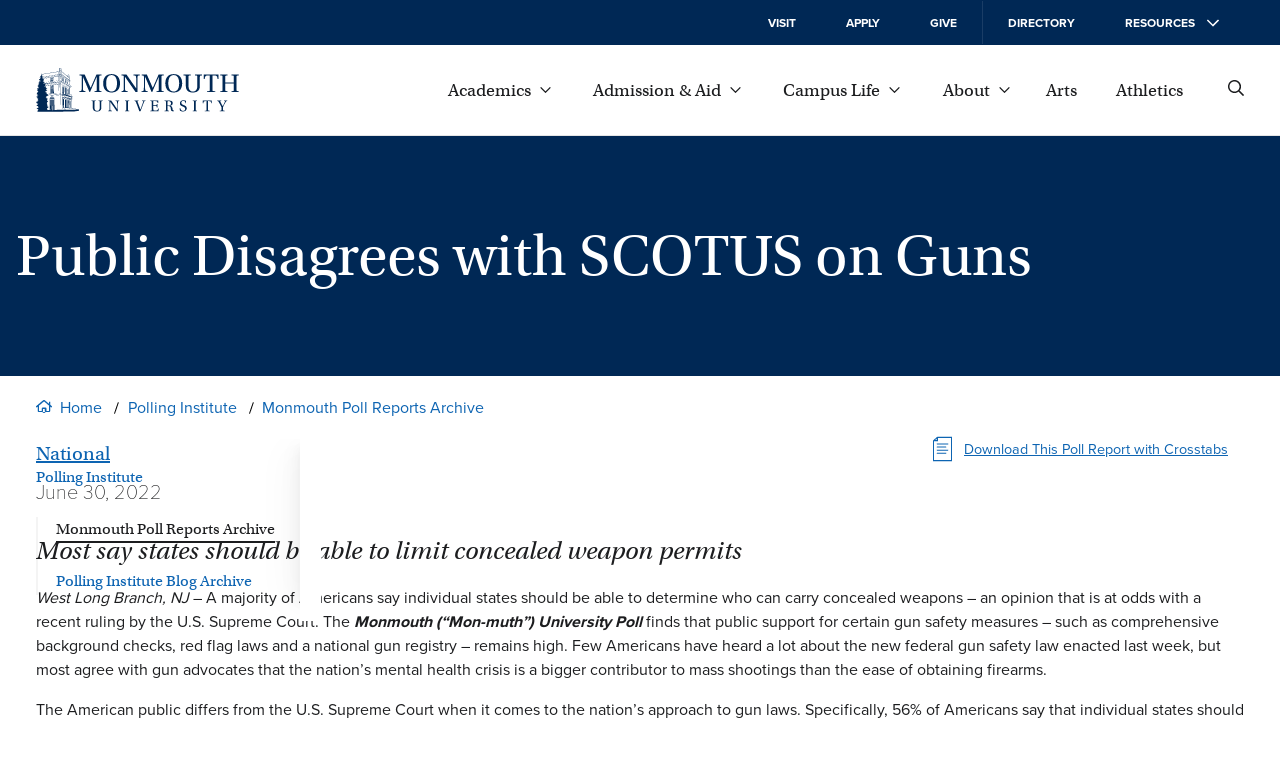

--- FILE ---
content_type: text/html; charset=UTF-8
request_url: https://www.monmouth.edu/polling-institute/reports/monmouthpoll_us_063022/
body_size: 36541
content:
<!DOCTYPE html>
<html lang="en-US">
<head>
	<meta charset="UTF-8" />
	<meta name="viewport" content="width=device-width, initial-scale=1" />
<meta name='robots' content='index, follow, max-image-preview:large, max-snippet:-1, max-video-preview:-1' />
		<link rel='preload' href='/wp-content/themes/mu-2022/dist/images/logo.svg' as="image" />
		
	<!-- This site is optimized with the Yoast SEO plugin v26.6 - https://yoast.com/wordpress/plugins/seo/ -->
	<meta name="description" content="Most say states should be able to limit concealed weapon permits" />
	<link rel="canonical" href="https://www.monmouth.edu/polling-institute/reports/monmouthpoll_us_063022/" />
	<meta property="og:locale" content="en_US" />
	<meta property="og:type" content="article" />
	<meta property="og:title" content="Public Disagrees with SCOTUS on Guns | Polling Institute" />
	<meta property="og:description" content="Most say states should be able to limit concealed weapon permits" />
	<meta property="og:url" content="https://www.monmouth.edu/polling-institute/reports/monmouthpoll_us_063022/" />
	<meta property="og:site_name" content="Monmouth University Polling Institute" />
	<meta property="og:image" content="https://www.monmouth.edu/polling-institute/wp-content/uploads/sites/22/2022/06/A-MonmouthPoll_US_063022.jpg" />
	<meta property="og:image:width" content="1680" />
	<meta property="og:image:height" content="1120" />
	<meta property="og:image:type" content="image/jpeg" />
	<meta name="twitter:card" content="summary_large_image" />
	<meta name="twitter:site" content="@MonmouthPoll" />
	<meta name="twitter:label1" content="Est. reading time" />
	<meta name="twitter:data1" content="11 minutes" />
	<script type="application/ld+json" class="yoast-schema-graph">{"@context":"https://schema.org","@graph":[{"@type":"WebPage","@id":"https://www.monmouth.edu/polling-institute/reports/monmouthpoll_us_063022/","url":"https://www.monmouth.edu/polling-institute/reports/monmouthpoll_us_063022/","name":"Public Disagrees with SCOTUS on Guns | Polling Institute","isPartOf":{"@id":"https://www.monmouth.edu/polling-institute/#website"},"primaryImageOfPage":{"@id":"https://www.monmouth.edu/polling-institute/reports/monmouthpoll_us_063022/#primaryimage"},"image":{"@id":"https://www.monmouth.edu/polling-institute/reports/monmouthpoll_us_063022/#primaryimage"},"thumbnailUrl":"https://www.monmouth.edu/polling-institute/wp-content/uploads/sites/22/2022/06/A-MonmouthPoll_US_063022.jpg","datePublished":"2022-06-30T15:00:00+00:00","description":"Most say states should be able to limit concealed weapon permits","breadcrumb":{"@id":"https://www.monmouth.edu/polling-institute/reports/monmouthpoll_us_063022/#breadcrumb"},"inLanguage":"en-US","potentialAction":[{"@type":"ReadAction","target":["https://www.monmouth.edu/polling-institute/reports/monmouthpoll_us_063022/"]}]},{"@type":"ImageObject","inLanguage":"en-US","@id":"https://www.monmouth.edu/polling-institute/reports/monmouthpoll_us_063022/#primaryimage","url":"https://www.monmouth.edu/polling-institute/wp-content/uploads/sites/22/2022/06/A-MonmouthPoll_US_063022.jpg","contentUrl":"https://www.monmouth.edu/polling-institute/wp-content/uploads/sites/22/2022/06/A-MonmouthPoll_US_063022.jpg","width":1680,"height":1120},{"@type":"BreadcrumbList","@id":"https://www.monmouth.edu/polling-institute/reports/monmouthpoll_us_063022/#breadcrumb","itemListElement":[{"@type":"ListItem","position":1,"name":"Home","item":"https://www.monmouth.edu/polling-institute/"},{"@type":"ListItem","position":2,"name":"Polls","item":"https://www.monmouth.edu/polling-institute/reports/"},{"@type":"ListItem","position":3,"name":"Public Disagrees with SCOTUS on Guns"}]},{"@type":"WebSite","@id":"https://www.monmouth.edu/polling-institute/#website","url":"https://www.monmouth.edu/polling-institute/","name":"Monmouth University Polling Institute","description":"","potentialAction":[{"@type":"SearchAction","target":{"@type":"EntryPoint","urlTemplate":"https://www.monmouth.edu/polling-institute/?s={search_term_string}"},"query-input":{"@type":"PropertyValueSpecification","valueRequired":true,"valueName":"search_term_string"}}],"inLanguage":"en-US"}]}</script>
	<!-- / Yoast SEO plugin. -->


<title>Public Disagrees with SCOTUS on Guns | Polling Institute | Monmouth University</title>
<link rel="alternate" type="application/rss+xml" title="Monmouth University Polling Institute &raquo; Feed" href="https://www.monmouth.edu/polling-institute/feed/" />
<link rel="alternate" type="application/rss+xml" title="Monmouth University Polling Institute &raquo; Comments Feed" href="https://www.monmouth.edu/polling-institute/comments/feed/" />
		<link rel='preload' href='/wp-content/themes/mu-2022/dist/fonts/proxima-nova-400.woff2' crossorigin as='font' type='font/woff2'/>
		<link rel='preload' href='/wp-content/themes/mu-2022/dist/fonts/proxima-nova-700.woff2' crossorigin as='font' type='font/woff2'/>
		<link rel='preload' href='/wp-content/themes/mu-2022/dist/fonts/utopia-std.woff2' crossorigin as='font' type='font/woff2'/>

		<style id="mu-critical">@charset "UTF-8";*,*::after,*::before{box-sizing:border-box}img{max-width:100%;height:auto}table{border-collapse:collapse}textarea{white-space:revert}body{--serif:"utopia-std",Georgia,serif;--sansserif:"proxima-nova",Arial,sans-serif;--monospace:Monaco,Menlo,Consolas,"Courier New",monospace;--text-color:#1c1d1f;--header-color:#002855;--text-highlight:#0d64b2;--background:#fff;--hover:#345276;--text-grey:#767676;--background-grey:#f7f7f7;--text-color-inverted:#fff;--text-highlight-inverted:#fff;--background-inverted:#002855;--easing:cubic-bezier(0, 0.73, 0.27, 1);--spacing:20px;--spacing-large:150px;--columns:4;--gutterWidth:16px;--guttersTotalWidth:calc((var(--columns) - 1) * var(--gutterWidth));--columnsAreaWidth:min(1400px, calc(100vw - var(--scrollbar-width, 0px) - (2 * var(--spacing))));--columnsAreaWidth:min(1400px, calc(100cqw - (2 * var(--spacing))));--columnWidth:calc((var(--columnsAreaWidth) - var(--guttersTotalWidth)) / var(--columns));--left-menu-width:calc((var(--columnWidth) * 3) + (2 * var(--gutterWidth)));--checkmark:url('data:image/svg+xml,%3Csvg%20 viewBox="0 0 29 27" fill="none" xmlns="http://www.w3.org/2000/svg"%3E%3Cpath d="M2 12.7018L10.3333 24L27 1" stroke="white" stroke-width="3"/%3E%3C/svg%3E');--home-icon:url("data:image/svg+xml,%3Csvg xmlns='http://www.w3.org/2000/svg' viewBox='0 0 13.5 10.5'%3E%3Cpath d='M13.5 5.3c0 .1 0 .2-.1.2l-.2.3c-.1.1-.2.2-.3.2-.1 0-.2 0-.2-.1l-.7-.5v4.4c0 .4-.3.7-.8.7h-3c-.4 0-.8-.3-.8-.8V7.3H6v2.4c0 .4-.3.8-.8.8h-3c-.4 0-.8-.3-.8-.8V5.4l-.5.5C.8 6 .7 6 .6 6c-.1 0-.2-.1-.3-.1l-.2-.3C0 5.5 0 5.4 0 5.3c0-.1.1-.2.1-.3L5.9.3c.2-.2.6-.3.8-.3s.6.1.8.3L10.9 3V1.7c0-.1.1-.2.2-.2h.8c.1 0 .2.1.2.2v2.2L13.5 5c-.1.1 0 .2 0 .3zm-2.6-.8L6.8 1.1 2.6 4.5v4.9h2.3V6.9c0-.4.3-.8.8-.8H8c.4 0 .8.3.8.8v2.4h2.3l-.2-4.8z' /%3E%3C/svg%3E");--external-link-icon:url("data:image/svg+xml,%3Csvg xmlns='http://www.w3.org/2000/svg' viewBox='0 0 12 12'%3E%3Cpath style='fill:currentColor;' d='M10.5 7.1v3.8c0 .6-.5 1.1-1.1 1.1H1.1C.5 12 0 11.5 0 10.9V2.6c0-.6.5-1.1 1.1-1.1h3.8c.2 0 .4.2.4.4v.4c0 .2-.2.4-.4.4H1.3c-.1 0-.1.1-.1.1v8c0 .1.1.1.1.1h8c.1 0 .1-.1.1-.1V7.2c0-.2.2-.4.4-.4h.4c.1 0 .3.1.3.3zM12 .3v3.8c0 .2-.2.3-.3.3h-.8c-.2 0-.3-.2-.3-.3l.1-1.7L4 8.9c0 .1-.1.1-.2.1s-.2 0-.2-.1l-.5-.5C3 8.3 3 8.3 3 8.2s0-.2.1-.2l6.5-6.5H7.8c-.2 0-.3-.2-.3-.3V.3c0-.1.1-.3.3-.3h3.8c.2 0 .4.2.4.3z'/%3E%3C/svg%3E");--search:url("data:image/svg+xml,%3Csvg xmlns='http://www.w3.org/2000/svg' viewBox='0 0 12 12' %3E%3Cg%3E %3Cpath d='M11.9,11.4l-0.5,0.5c-0.1,0.1-0.3,0.1-0.4,0L8.2,9.1C8.1,9,8.1,9,8.1,8.9V8.6c-0.9,0.7-2,1.2-3.2,1.2C2.2,9.8,0,7.6,0,4.9 S2.2,0,4.9,0s4.9,2.2,4.9,4.9c0,1.2-0.4,2.3-1.2,3.2h0.3c0.1,0,0.2,0,0.2,0.1l2.8,2.8C12,11.1,12,11.3,11.9,11.4z M8.6,4.9 c0-2.1-1.7-3.8-3.8-3.8S1.1,2.8,1.1,4.9s1.7,3.8,3.8,3.8S8.6,7,8.6,4.9z'/%3E %3C/g%3E%3C/svg%3E");--giphy:url('data:image/svg+xml,%3Csvg height="24" width="24" xmlns="http://www.w3.org/2000/svg" viewBox="4 2 16.32 20"%3E%3Cg%3E%3Cpath d="M4 3.714h2.331v16.572H4z" fill="%2304ff8e"/%3E%3Cpath d="M17.989 8.286h2.331v12h-2.331z" fill="%238e2eff"/%3E%3Cpath d="M4 19.714h16.32V22H4z" fill="%2300c5ff"/%3E%3Cpath d="M4 2h9.326v2.286H4z" fill="%23fff152"/%3E%3Cpath d="M17.989 6.571V4.286h-2.332V2h-2.331v6.857h6.994V6.571" fill="%23ff5b5b"/%3E%3Cpath d="M17.989 11.143V8.857h2.331" fill="%23551c99"/%3E%3Cpath d="M13.326 2v2.286h-2.332" fill="%23999131"/%3E%3C/g%3E%3C/svg%3E');--xclose:url('data:image/svg+xml,%3Csvg version="1.1" xmlns="http://www.w3.org/2000/svg" x="0px" y="0px" viewBox="0 0 13.5 13.5" style="enable-background:new 0 0 13.5 13.5;" xml:space="preserve"%3E%3Cg stroke="%23fff152" %3E%3Cline  class="st0" x1="13.5" y1="0" x2="0" y2="13.5"/%3E%3Cline  class="st0" x1="13.5" y1="13.5" x2="0" y2="0"/%3E%3C/g%3E%3C/svg%3E');--image-bracket-out-top:url("data:image/svg+xml,%3Csvg id='Layer_1' data-name='Layer 1' xmlns='http://www.w3.org/2000/svg' viewBox='0 0 1400 5000'%3E%3Cpath d='M.1,273.57c0-94.92,78.82-135.15,199.51-135.15h296.1c140,0,172.16-37,202.73-127.13h3.22C730.62,95,758,138.42,901.2,138.42h299.29C1317.93,138.42,1400,177,1400,273.57L1400,0H0ZM0,0H1400V5000H0Z'/%3E%3C/svg%3E");--image-bracket-out-right:url("data:image/svg+xml,%3Csvg id='Layer_1' data-name='Layer 1' xmlns='http://www.w3.org/2000/svg' viewBox='0 0 5000 1400'%3E%3Cpath d='M4726.43.1c94.92,0,135.15,78.82,135.15,199.51v296.1c0,140,37,172.16,127.13,202.73v3.22c-83.68,29-127.13,56.32-127.13,199.54v299.29c0,117.44-38.62,199.51-135.15,199.51l273.57,0V0ZM5000,0V1400H0V0Z'/%3E%3C/svg%3E");--image-bracket-out-bottom:url("data:image/svg+xml,%3Csvg id='Layer_1' data-name='Layer 1' xmlns='http://www.w3.org/2000/svg' viewBox='0 0 1400 5000'%3E%3Cpath d='M1399.9,4726.43c0,94.92-78.82,135.15-199.51,135.15H904.29c-140,0-172.16,37-202.73,127.13h-3.22c-29-83.68-56.32-127.13-199.54-127.13H199.51C82.07,4861.58,0,4823,0,4726.43L0,5000H1400ZM1400,5000H0V0H1400Z'/%3E%3C/svg%3E");--image-bracket-out-left:url("data:image/svg+xml,%3Csvg id='Layer_1' data-name='Layer 1' xmlns='http://www.w3.org/2000/svg' viewBox='0 0 5000 1400'%3E%3Cpath d='M273.57,1399.9c-94.92,0-135.15-78.82-135.15-199.51V904.29c0-140-37-172.16-127.13-202.73v-3.22C95,669.38,138.42,642,138.42,498.8V199.51C138.42,82.07,177,0,273.57,0L0,0V1400ZM0,1400V0H5000V1400Z'/%3E%3C/svg%3E");--image-bracket-in-top:url("data:image/svg+xml,%3Csvg id='Layer_1' data-name='Layer 1' xmlns='http://www.w3.org/2000/svg' viewBox='0 0 1400 5000'%3E%3Cpath d='M1399.9,0c0,94.92-78.82,135.15-199.51,135.15H904.29c-140,0-172.16,37-202.73,127.12h-3.22C669.38,178.6,642,135.15,498.8,135.15H199.51C82.07,135.15,0,96.53,0,0V4988.47H1400Z'/%3E%3C/svg%3E");--image-bracket-in-right:url("data:image/svg+xml,%3Csvg id='Layer_1' data-name='Layer 1' xmlns='http://www.w3.org/2000/svg' viewBox='0 0 5000 1400'%3E%3Cpath d='M4988.47,1399.9c-94.91,0-135.14-78.82-135.14-199.51V904.29c0-140-37-172.16-127.13-202.73v-3.22c83.68-29,127.13-56.32,127.13-199.54V199.51C4853.33,82.07,4892,0,4988.47,0H0V1400Z'/%3E%3C/svg%3E");--image-bracket-in-bottom:url("data:image/svg+xml,%3Csvg id='Layer_1' data-name='Layer 1' xmlns='http://www.w3.org/2000/svg' viewBox='0 0 1400 5000'%3E%3Cpath d='M.1,4988.47c0-94.91,78.82-135.14,199.51-135.14h296.1c140,0,172.16-37,202.73-127.13h3.22c29,83.68,56.32,127.13,199.54,127.13h299.29c117.44,0,199.51,38.62,199.51,135.14V0H0Z'/%3E%3C/svg%3E");--image-bracket-in-left:url("data:image/svg+xml,%3Csvg id='Layer_1' data-name='Layer 1' xmlns='http://www.w3.org/2000/svg' viewBox='0 0 5000 1400'%3E%3Cpath d='M0,.1C94.92.1,135.15,78.92,135.15,199.61v296.1c0,140,37,172.16,127.12,202.73v3.22C178.6,730.62,135.15,758,135.15,901.2v299.29C135.15,1317.93,96.53,1400,0,1400H4988.47V0Z'/%3E%3C/svg%3E")}@media (min-width:769px){body{--spacing:36px}}@media (min-width:1024px){body{--columns:12}}body,html{padding:0;margin:0;font-family:var(--sansserif);color:var(--text-color);position:relative}body{container-type:inline-size}.wp-site-blocks{min-height:100%}.lockscrolling{height:100%;overflow:hidden}.visuallyhide{position:absolute;left:-100000px}.nowrap{white-space:nowrap}a{color:var(--text-highlight)}a:focus,a:hover{color:var(--header-color)}.has-white-color a:focus,.has-white-color a:hover{color:inherit}body .is-layout-constrained > :where(:not(.alignleft):not(.alignright):not(.alignfull)){max-width:initial!important}:is(a, button, input, textarea, summary){--outline-size:max(2px, 0.08em);--outline-style:dotted;--outline-color:currentColor}:is(a, button, input, textarea, summary):focus{outline:var(--outline-size) var(--outline-style) var(--outline-color);outline-offset:var(--outline-offset,var(--outline-size))}:is(a, button, input, textarea, summary):focus:not(:focus-visible){outline:0}:is(a, button, input, textarea, summary):focus-visible{outline:var(--outline-size) var(--outline-style) var(--outline-color);outline-offset:var(--outline-offset,var(--outline-size))}.wrapper{max-width:1400px;margin:0 auto}.wrapper.wide{max-width:calc(1400px + var(--spacing) * 2)}.wrapper .wrapper-inner{margin:0 var(--spacing);flex-grow:1}.wrapper .alignwide{max-width:initial;margin:0!important}@media (min-width:1024px){.wrapper .alignwide{margin:0 calc(0px - var(--columnWidth) - var(--gutterWidth))!important}}.wrapper .alignfull{max-width:initial;margin:0 calc(0px - var(--spacing))!important}@media (min-width:1024px){.wrapper .alignfull{margin:0 calc(0px - var(--spacing) - var(--columnWidth) - var(--gutterWidth))!important}}@media (min-width:1024px){.wrapper .content-and-navigator .alignfull,.wrapper .content-and-navigator .alignwide{margin-left:0!important}}@font-face{font-family:proxima-nova;src:url(/wp-content/themes/mu-2022/dist/fonts/proxima-nova-700.woff2) format("woff2"),url(/wp-content/themes/mu-2022/dist/fonts/proxima-nova-700.woff) format("woff"),url(/wp-content/themes/mu-2022/dist/fonts/proxima-nova-700.otf) format("opentype");font-display:swap;font-style:normal;font-weight:700;font-stretch:normal}@font-face{font-family:proxima-nova;src:url(/wp-content/themes/mu-2022/dist/fonts/proxima-nova-100.woff2) format("woff2"),url(/wp-content/themes/mu-2022/dist/fonts/proxima-nova-100.woff) format("woff"),url(/wp-content/themes/mu-2022/dist/fonts/proxima-nova-100.otf) format("opentype");font-display:swap;font-style:normal;font-weight:100;font-stretch:normal}@font-face{font-family:proxima-nova;src:url(/wp-content/themes/mu-2022/dist/fonts/proxima-nova-400.woff2) format("woff2"),url(/wp-content/themes/mu-2022/dist/fonts/proxima-nova-400.woff) format("woff"),url(/wp-content/themes/mu-2022/dist/fonts/proxima-nova-400.otf) format("opentype");font-display:swap;font-style:normal;font-weight:400;font-stretch:normal}@font-face{font-family:utopia-std;src:url(/wp-content/themes/mu-2022/dist/fonts/utopia-std.woff2) format("woff2"),url(/wp-content/themes/mu-2022/dist/fonts/utopia-std.woff) format("woff"),url(/wp-content/themes/mu-2022/dist/fonts/utopia-std.otf) format("opentype");font-display:swap;font-style:normal;font-weight:400;font-stretch:normal}@font-face{font-family:utopia-std;src:url(/wp-content/themes/mu-2022/dist/fonts/utopia-std-italic.woff2) format("woff2"),url(/wp-content/themes/mu-2022/dist/fonts/utopia-std-italic.woff) format("woff"),url(/wp-content/themes/mu-2022/dist/fonts/utopia-std-italic.otf) format("opentype");font-display:swap;font-style:italic;font-weight:400;font-stretch:normal}.skipnav{transform:translateX(-100%);opacity:0;transition:top .25s var(--easing);z-index:100}@media (min-width:1024px){.skipnav{transform:translateY(-100%)}}.skipnav:active,.skipnav:focus{transform:translateX(0);opacity:1}@media (min-width:1024px){.skipnav:active,.skipnav:focus{transform:translateY(0)}}.eyebrow{color:var(--text-color-inverted);background:var(--background-inverted);display:block;font-size:.875rem;font-weight:600;text-transform:uppercase}@media (min-width:1024px){.eyebrow{font-size:.75rem;display:block;top:0}}@media (min-width:1024px){.eyebrow.mobile{display:none}}@media (min-width:1024px){.eyebrow .eyebrow-inner{align-items:center;height:45px;padding:0 var(--spacing);position:relative}}@media (min-width:1024px){.eyebrow a{position:absolute;top:-10000px}}.eyebrow svg{width:12px;height:12px;fill:var(--text-color-inverted);transform:rotate(-90deg)}@media (min-width:1024px){.eyebrow svg{height:12px;transform:none;margin-left:1em}}.site-header{border-bottom:1px solid #e5e5e5;background:var(--background);position:sticky;top:0;z-index:10}@media (max-width:1023px){.site-header{height:90px}.has-alert .site-header{top:32px}}@media (max-width:374px){.site-header{position:relative}}@media print{.site-header{display:none}}.header{display:flex;flex-direction:row;align-items:center;height:90px}.header .wp-block-site-logo.is-default-size{position:relative;z-index:100;flex-grow:1}.header .wp-block-site-logo.is-default-size .logo{display:block;width:153px}@media (min-width:1024px){.header .wp-block-site-logo.is-default-size .logo{width:203px}}.header .wp-block-site-logo.is-default-size img{width:100%;height:auto}.nav-global{display:none}@media (min-width:1024px){.nav-global{display:block}}.mobile-showhide{padding:2px;margin-left:1rem;background:0 0;border:none;font-size:1em;cursor:pointer}@media (min-width:1024px){.mobile-showhide{display:none}}.mobile-showhide svg{stroke:currentColor;width:20px;height:auto}@media (min-width:1024px){.site-search{padding-left:var(--spacing)}}.site-search .search-form{position:absolute;top:-2px;right:62px;left:var(--spacing);height:90px;align-items:center;display:flex;flex-direction:column;justify-content:center;z-index:-1;overflow:hidden}@media (min-width:768px){.site-search .search-form{right:65px;top:0}}@media (min-width:1024px){.site-search .search-form{right:var(--spacing);left:270px}}.site-search .search-form form{display:none;background:#fff;transform:translateX(100%);transition:.25s transform var(--easing),.25s visibility cubic-bezier(1,0,1,.01),.25s z-index cubic-bezier(1,0,1,.01);gap:20px;align-content:space-between;width:100%;height:100%;align-items:center}@media (prefers-reduced-motion){.site-search .search-form form{transition:none}}.site-search .search-close{stroke:var(--text-color);display:flex;align-items:center}.site-search label{position:absolute;left:-10000px}.site-search input[type=search]{border:none;border-bottom:1px solid var(--text-color);padding-bottom:5px;background:0 0;border-radius:0;flex-grow:1;height:30px;font-size:1rem;width:100%;-webkit-appearance:none}.site-search input[type=search]::-webkit-search-cancel-button,.site-search input[type=search]::-webkit-search-decoration,.site-search input[type=search]::-webkit-search-results-button,.site-search input[type=search]::-webkit-search-results-decoration{-webkit-appearance:none}.site-search input[type=search]:focus:not(.focus-visible){outline:0}.site-search button{position:relative;z-index:100;background:0 0;border:none;cursor:pointer;order:-1;padding:0}.site-search svg{width:20px;height:20px;fill:var(--text-color)}@media (min-width:768px){.site-search svg{width:16px;height:16px}}#searchForm:target,.search-form.open{z-index:100}#searchForm:target form,.search-form.open form{transform:translateX(0);visibility:visible;display:inline-flex}.search-form.transition form{display:inline-flex}.globalnav{flex-grow:1;width:100%;margin-left:var(--spacing);font-family:var(--serif);font-size:1.125em;display:flex;justify-content:flex-end}@media (max-width:1023px){.globalnav{display:none}}.globalnav a,.globalnav button{text-decoration:none;margin:0;display:inline-flex;align-items:center;-webkit-column-break-inside:avoid;page-break-inside:avoid;white-space:nowrap;background:0 0;border:none;color:var(--text-color);font-family:inherit;font-size:1em}.globalnav a.active,.globalnav a:focus,.globalnav a:hover,.globalnav button.active,.globalnav button:focus,.globalnav button:hover{text-decoration:underline;cursor:pointer}.globalnav a span,.globalnav button span{margin-right:9px}.globalnav a svg,.globalnav button svg{transition:transform .25s var(--easing);width:11px;height:6px;fill:currentColor}.globalnav a:not(.has-child):after,.globalnav button:not(.has-child):after{width:12px;height:12px;margin-left:0}.globalnav a.active svg,.globalnav a:focus svg,.globalnav a:hover svg{transform:rotate(180deg)}.globalnav .parent-menu{margin:0;padding:0;list-style:none;display:flex;flex-wrap:nowrap;justify-content:space-between;align-items:center;max-width:750px;width:100%}.globalnav .parent-menu > li:has(> a){position:relative}.globalnav .parent-menu > li:has(> a):focus .sub-menu,.globalnav .parent-menu > li:has(> a):focus-within .sub-menu,.globalnav .parent-menu > li:has(> a):hover .sub-menu{display:block}.globalnav .parent-menu li.active{position:relative}.globalnav .parent-menu li.active .sub-menu{display:block}.globalnav .sub-menu{display:none;position:absolute;bottom:-1em;left:50%;transform:translate(-50%,100%);margin:0;padding:calc(var(--spacing)/ 2) var(--gutterWidth) var(--gutterWidth) var(--gutterWidth);border-top:3px solid var(--text-color);font-size:1rem;list-style:none;box-shadow:0 2px 4px rgba(0,0,0,.1607843137);background:var(--background);column-count:2;gap:0;z-index:100}.globalnav .sub-menu:before{position:absolute;top:-20px;left:0;width:100%;height:20px;display:block;content:""}.globalnav .sub-menu a{width:220px;overflow:hidden;text-overflow:ellipsis;color:var(--text-highlight);padding:17px}.globalnav .sub-menu li{margin:0}.globalnav .sub-menu li.full{column-span:all;font-family:var(--sansserif);font-size:.8125em;font-weight:700;text-transform:uppercase;letter-spacing:.65px;order:1000;margin:calc(0px - var(--gutterWidth));margin-top:0}.globalnav .sub-menu li.full a{width:100%;justify-content:center;padding:1.5em;margin:calc(var(--spacing)/ 2) 0 0 0;background:var(--text-highlight);color:var(--text-color-inverted)}.globalnav .sub-menu li.full a:focus,.globalnav .sub-menu li.full a:hover{background:var(--text-highlight)}.globalnav .sub-menu svg{display:none}.resources{display:none}.supernav{position:relative;padding-top:var(--spacing)}@media (min-width:1024px){.supernav{padding-top:0;overflow:hidden}}@media (min-width:1024px){.supernav:before{--shadow-color:#0000000a;content:"";height:calc(100% - 24px);top:0;right:0;width:16px;margin:8px 0;position:absolute;box-shadow:-.5px 0 1.2px rgba(0,0,0,.018),-1.4px 0 3.1px rgba(0,0,0,.026),-2.9px 0 6.2px rgba(0,0,0,.032),-5.2px 0 11.2px rgba(0,0,0,.038),-8.7px 0 19.7px rgba(0,0,0,.044),-14.3px 0 36.1px rgba(0,0,0,.052)}}@media (min-width:1024px){.supernav:after{content:"";width:21px;right:0;height:calc(100% + 16px);position:absolute;top:-1em;background:#fff}}.supernav .supernav-previous{transform:translateX(-100%);position:absolute;width:100%}.supernav .supernav-next{transform:translateX(100%);position:absolute;width:100%}.supernav .supernav-inactive{transition:transform ease-in .25s;width:100%}.supernav .supernav-current{transition:transform ease-in .25s;transform:translateX(0);width:100%}.supernav h2{margin:0}.fullwidth .content .wp-block-group .supernav h2{margin:0}.supernav li,.supernav ul{list-style:none;margin:0;padding:0}.supernav li:last-child a.child::before,.supernav li:last-child button.child::before,.supernav li:last-child p.child::before{height:100%}.supernav a,.supernav button,.supernav p{width:100%;font-size:1.125rem;font-family:var(--serif);line-height:1.5;text-decoration:none;margin:calc(var(--spacing) - 10px) 0;padding:0 var(--spacing);position:relative;display:flex;flex-direction:row;justify-content:space-between;align-items:center;border:none;background:0 0;color:var(--text-highlight);text-align:left;cursor:pointer}@media (min-width:1024px){.supernav a,.supernav button,.supernav p{padding-right:var(--spacing);padding-left:0;font-size:1rem}}.supernav a span,.supernav button span,.supernav p span{position:relative;display:inline-block;border-bottom:2px solid transparent;transition:border .25s var(--easing);margin-right:10px}@media (prefers-reduced-motion){.supernav a span,.supernav button span,.supernav p span{transition:none}}.supernav a svg,.supernav button svg,.supernav p svg{width:12px;fill:currentColor;transform:rotate(-90deg);flex-shrink:0}.supernav a.current-page,.supernav a:focus:not(p),.supernav a:hover:not(p),.supernav button.current-page,.supernav button:focus:not(p),.supernav button:hover:not(p),.supernav p.current-page,.supernav p:focus:not(p),.supernav p:hover:not(p){color:var(--text-color)}.supernav a.current-page span,.supernav a:focus:not(p) span,.supernav a:hover:not(p) span,.supernav button.current-page span,.supernav button:focus:not(p) span,.supernav button:hover:not(p) span,.supernav p.current-page span,.supernav p:focus:not(p) span,.supernav p:hover:not(p) span{border-bottom-color:var(--text-color)}.supernav a:is(p),.supernav button:is(p),.supernav p:is(p){cursor:default}.supernav a.back,.supernav button.back,.supernav p.back{justify-content:initial;font-size:.75em;text-transform:uppercase;font-family:var(--sansserif);font-weight:600;margin-bottom:calc(0px - var(--spacing)/ 3);margin-top:0}.supernav a.back svg,.supernav button.back svg,.supernav p.back svg{order:-1;transform:rotate(90deg);width:14px;padding-right:3px;margin-right:8px}.supernav a.child,.supernav button.child,.supernav p.child{padding-left:calc(20px + var(--spacing))}@media (min-width:768px){.supernav a.child,.supernav button.child,.supernav p.child{padding-left:20px}}.supernav a.child::before,.supernav button.child::before,.supernav p.child::before{content:"";position:absolute;left:0;top:calc(0px - var(--spacing));display:block;border-left:2px solid var(--text-color);opacity:.2;height:calc(100% + var(--spacing) - 10px);width:1px;top:0;opacity:.05}.navigator{flex-shrink:0;position:relative;margin-right:var(--gutterWidth);width:var(--left-menu-width)}@media (max-width:1023px){.navigator{display:none}}@media print{.navigator{display:none}}.eyebrow-and-mobilenav{flex-shrink:0}@media (max-width:1023px){.eyebrow-and-mobilenav{visibility:hidden;position:fixed;z-index:50;top:90px;right:-100%;bottom:0;width:100%}}@media (max-width:1023px){.eyebrow-and-mobilenav .mobilenav-body{box-shadow:0 2px 4px rgba(0,0,0,.1607843137);max-height:100%;opacity:0;transform:translate(0,0);will-change:auto;transition:opacity .25s var(--easing),transform .25s var(--easing);width:100%;min-height:100%;max-width:425px;background:var(--background);display:flex;flex-direction:column;overflow:auto;overscroll-behavior:contain}.has-alert .eyebrow-and-mobilenav .mobilenav-body{top:122px}}@media (prefers-reduced-motion){.eyebrow-and-mobilenav .mobilenav-body{transition:none}}.eyebrow-and-mobilenav .navigator-close{position:absolute;top:-62px;left:calc(0px - var(--spacing) - 25px);margin:0;padding:5px;border:none;font-size:1em;background:var(--background);display:none;cursor:pointer}.eyebrow-and-mobilenav .navigator-close span{display:none}.eyebrow-and-mobilenav .navigator-close svg{stroke:currentColor;width:20px;height:20px}@media (min-width:1024px){.eyebrow-and-mobilenav .navigator-close{display:none}}.eyebrow-and-mobilenav .supernav{flex-grow:1}@media (min-width:1024px){.eyebrow-and-mobilenav .navigator-close,.eyebrow-and-mobilenav .supernav{display:none}}#mobilenav:target,.eyebrow-and-mobilenav.active{visibility:visible}#mobilenav:target .navigator-close,.eyebrow-and-mobilenav.active .navigator-close{display:block}@media (max-width:1023px){#mobilenav:target .mobilenav-body,.eyebrow-and-mobilenav.active .mobilenav-body{opacity:1;pointer-events:auto;transform:translate(-100%,0)}}.masthead{width:100%;position:relative;background:#002855;text-align:left;--bracket:60px;--padding:20px}@media (max-width:768px){.masthead{margin-bottom:calc(0px - var(--bracket)/ 2)}}@media (min-width:769px){.masthead{--padding:30px}}@media print{.masthead{--padding:0px;margin-bottom:1em;background:0 0;border-bottom:1px solid #000}}.masthead .masthead-narrative{--header-color:#fff;padding:calc(var(--padding) * 1.5) calc(var(--bracket)/ 2) calc(var(--bracket) + 1.5 * var(--padding)) calc(var(--bracket)/ 2)}@media (min-width:769px){.masthead .masthead-narrative{min-height:180px;display:flex;padding-top:var(--padding);padding-bottom:var(--padding);padding-left:var(--spacing);padding-right:var(--spacing);flex-direction:column;justify-content:center}}@media print{.masthead .masthead-narrative{--header-color:#000;min-height:auto}}.masthead .masthead-narrative .hero,.masthead .masthead-narrative h1{display:block;width:100%;margin:0;text-align:left}.masthead figure{margin:0}.masthead .masthead-image img,.masthead .masthead-video img{width:100%;height:100%;object-fit:cover}.has-featured-image .masthead{display:flex;flex-direction:column}@media (min-width:769px){.has-featured-image .masthead{flex-direction:row-reverse}}.has-featured-image .masthead .masthead-image,.has-featured-image .masthead .masthead-video{min-height:320px;position:relative;margin:0}@media (min-width:769px){.has-featured-image .masthead .masthead-image,.has-featured-image .masthead .masthead-video{width:50%;min-height:revert}.fullwidth .has-featured-image .masthead .masthead-image,.fullwidth .has-featured-image .masthead .masthead-video{height:100%}}.has-featured-image .masthead .masthead-image img,.has-featured-image .masthead .masthead-image video,.has-featured-image .masthead .masthead-video img,.has-featured-image .masthead .masthead-video video{position:absolute}@media (max-width:768px){.has-featured-image .masthead .masthead-image img,.has-featured-image .masthead .masthead-image video,.has-featured-image .masthead .masthead-video img,.has-featured-image .masthead .masthead-video video{-webkit-mask-image:none;mask-image:none}}@media (min-width:769px){.has-featured-image .masthead .masthead-image img,.has-featured-image .masthead .masthead-image video,.has-featured-image .masthead .masthead-video img,.has-featured-image .masthead .masthead-video video{top:0;left:0;right:0;bottom:0}}@media (min-width:769px){.has-featured-image .masthead .masthead-narrative{width:50%;display:flex;flex-direction:column;justify-content:center}}.has-featured-image .masthead .masthead-narrative-text{width:100%}.masthead .bracket-upper{width:100%;position:absolute;bottom:var(--bracket);left:0;right:0;height:var(--bracket)}@media (min-width:768px){.masthead .bracket-upper{display:none}}.masthead .bracket-upper:before{content:"";display:block;width:var(--bracket);height:var(--bracket);background:url("data:image/svg+xml,%3Csvg xmlns='http://www.w3.org/2000/svg' viewBox='0 0 100 100'%3E%3Cpath fill='white' d='M100,100H0V0H100ZM100,0H0A100,100,0,0,0,100,100h0Z'/%3E%3C/svg%3E");background-repeat:no-repeat;position:absolute;bottom:0;left:0}@media (min-width:769px){.masthead .bracket-upper:after{content:"";display:block;width:var(--bracket);height:var(--bracket);background:url("data:image/svg+xml,%3Csvg xmlns='http://www.w3.org/2000/svg' viewBox='0 0 100 100'%3E%3Cpath fill='white' d='M100,0V100H0V0ZM0,0V100H0A100,100,0,0,0,100,0H0Z'/%3E%3C/svg%3E");background-repeat:no-repeat;position:absolute;bottom:0;right:0}}.masthead .bracket-lower{width:100%;position:absolute;bottom:0;left:0;right:0;overflow:hidden;height:var(--bracket)}@media (min-width:768px){.masthead .bracket-lower{display:none}}.masthead .bracket-lower:before{content:"";display:block;width:100%;height:100%;background:#fff;position:absolute;bottom:0;left:0;border-radius:0 var(--bracket) 0 0}@media (min-width:769px){.masthead .bracket-lower:before{width:50%}}@media (min-width:769px){.masthead .bracket-lower:after{content:"";display:block;width:50%;height:100%;background:#fff;position:absolute;bottom:0;right:0;border-radius:var(--bracket) 0 0 0}}.wp-block-mu-hero + .breadcrumbs{padding-top:0}.breadcrumbs{display:none}@media (min-width:1024px){.breadcrumbs{display:inline-flex;width:100%;padding:1.25rem var(--spacing);justify-content:flex-start;flex-direction:row}}@media print{.breadcrumbs{display:none}}.breadcrumbs a{font-size:1rem;padding:0;text-decoration:none;align-items:center;-webkit-mask-image:none;mask-image:none;white-space:nowrap;margin:0 .8rem}.breadcrumbs a:not(:first-child)::before{content:"";color:#000;pointer-events:none;margin-left:-.6rem;-webkit-mask-image:none;mask-image:none;background:#000;height:.75em;width:1.3px;position:absolute;transform:rotate(19deg) translateY(.4em)}.breadcrumbs a.home{display:inline-block;height:fit-content;margin-left:0}.breadcrumbs a.home:before{display:inline-block;content:"";-webkit-mask-image:var(--home-icon);mask-image:var(--home-icon);height:.8rem;width:1rem;background-color:currentColor;margin-right:.5em}.breadcrumbs a:last-child:after{display:none}.breadcrumbs a:last-of-type{text-overflow:ellipsis;overflow:hidden}.breadcrumbs .middle-crumbs{position:relative}.breadcrumbs .middle-crumbs a{display:none}.breadcrumbs .middle-crumbs:before{content:"...";font-size:1rem;padding:0;color:#000;margin:0 .8rem}.breadcrumbs .middle-crumbs::after{content:"/";color:#000;font-weight:700;pointer-events:none;mask-image:none;background:0 0;position:absolute;right:100%}.content-holder{max-width:calc(1400px + 2 * var(--spacing));margin:0 auto;padding:0}@media (min-width:1024px){.content-holder{display:flex;flex-direction:row;flex-wrap:wrap}}.entry-content .wp-block-mu-contact:last-child,.entry-content .wp-block-mu-people:last-child{margin-bottom:100px}.content-holder.fullwidth{position:relative}.content-holder.fullwidth .masthead{margin:0 calc(0px - var(--spacing))!important;width:auto}@media (min-width:1024px){.content-holder.fullwidth .content{max-width:calc(9 * var(--gutterWidth) + 10 * var(--columnWidth));margin:0 auto}.content-holder.fullwidth .masthead{margin:0 calc(0px - var(--spacing) - var(--columnWidth) - var(--gutterWidth))!important;width:auto}.content-holder.fullwidth .breadcrumbs,.content-holder.fullwidth .content-and-navigator{margin:0 calc(0px - var(--columnWidth) - var(--gutterWidth))!important;width:auto}.content-holder.fullwidth .breadcrumbs{padding-left:0}}.content-and-navigator{position:relative;display:flex}.content-and-navigator .navigator{flex-shrink:0}@media (min-width:1024px){.has-expanded-content .content-and-navigator .navigator{position:absolute;top:0;left:0}}.content-and-navigator .content-top,.content-and-navigator .masthead .wp-block-post-title{width:100%}@media (min-width:1024px){.content-and-navigator .content-top,.content-and-navigator .masthead .wp-block-post-title{padding-right:calc(var(--columnWidth) + var(--gutterWidth))}}@media (min-width:1024px){.has-expanded-content .content-and-navigator .content-top,.has-expanded-content .content-and-navigator .masthead .wp-block-post-title{margin-left:calc(var(--gutterWidth) + var(--left-menu-width))!important;max-width:calc(var(--gutterWidth) * 7 + var(--columnWidth) * 8)!important}}.content-and-navigator .content-fullwidth{max-width:calc(9 * var(--gutterWidth) + 10 * var(--columnWidth))!important;margin:0 auto!important}.content{line-height:1.5;width:100%}.content *{scroll-margin-top:115px}.fullwidth .content{max-width:100%;width:100%}@media (min-width:1024px){.content{max-width:calc(var(--gutterWidth) * 7 + var(--columnWidth) * 8)}.has-expanded-content .content{width:100%;max-width:revert}}.content > div{max-width:initial}.content p:empty{display:none}.content table{width:100%;overflow:auto}.content table thead td,.content table thead th{padding:1.5625rem 1.125rem;border-bottom:1px solid rgba(0,40,85,.3333333333)}.content table th{border:0 none}.content table td{border:none;padding:1.5625rem 1.125rem}.content table :not(thead) tr:nth-of-type(2n){background:#f0f0f0}.content .is-style-bare table th{padding:0 1.375rem 1.4375rem 0;border:0 none}.content .is-style-bare table td{padding:0 1.375rem 1.4375rem 0;border:0 none}.content .is-style-bare table tr:nth-of-type(2n){background:0 0}.block-title,.hero,.tile-title,h1,h2,h3,h4,h5,h6{font-family:var(--serif);text-wrap:balance}.block-title strong,.hero strong,.tile-title strong,h1 strong,h2 strong,h3 strong,h4 strong,h5 strong,h6 strong{font-weight:inherit}.has-no-balance.block-title,.has-no-balance.hero,.has-no-balance.tile-title,h1.has-no-balance,h2.has-no-balance,h3.has-no-balance,h4.has-no-balance,h5.has-no-balance,h6.has-no-balance{text-wrap:auto}.hero,h1{position:relative;line-height:1;font-size:5rem;line-height:.95;font-family:var(--serif);font-weight:400;color:var(--header-color)}@media (min-width:769px){.hero,h1{font-size:clamp(3rem,6vw,5rem)}}h2{font-family:var(--serif);font-size:2.625rem;line-height:1;word-break:break-word;hyphens:auto;position:relative;z-index:5;font-weight:400;color:var(--header-color)}@media (min-width:769px){h2{font-size:3.75rem}:where(.page-template-default:not(.has-expanded-content)) h2{font-size:2.625rem}}.content-and-navigator > .wp-block-group > h2:first-child,.content-top > h2:first-child,.fullwidth .content-top > h2:first-child,.wp-block-post-content > h2:first-child{margin-top:0}h3{font-size:2rem;font-weight:400;font-family:var(--serif);color:var(--header-color);margin:1em 0 0 0;line-height:1.1}.block-title,h4{font-size:1.625rem;font-family:var(--serif);font-weight:400;letter-spacing:.78px;color:var(--header-color);margin:1em 0 0 0}.tile-title,h5{letter-spacing:.57px;font-size:1.1875rem;font-weight:400;font-family:var(--serif);color:var(--header-color);margin:1em 0 0 0}.page-title{color:var(--mu-dark-blue);text-align:center;font-family:var(--sansserif);font-weight:100;font-size:1.25rem;letter-spacing:2.88px;color:#022855;text-transform:uppercase;opacity:1}@media (min-width:769px){.page-title{font-size:1.5rem}}.hero{text-shadow:0 3px 6px rgba(0,0,0,.1607843137);font-size:3rem;font-size:clamp(3rem,.86rem + 10.71vw,6rem)}@media (min-width:769px){.hero{font-size:11.25rem;font-size:clamp(7rem,2.36rem + 9.66vw,11.25rem)}}.is-style-smaller-top-text .hero{font-size:2.5rem;font-size:clamp(2.5rem,1.43rem + 5.35vw,4rem)}@media (min-width:769px){.is-style-smaller-top-text .hero{font-size:5rem;font-size:clamp(5rem,1.35rem + 7.59vw,8rem)}}.headline{font-family:var(--serif);font-size:1.875rem;line-height:1;word-break:break-word;hyphens:auto;position:relative;z-index:5;font-weight:400;color:var(--header-color)}@media (min-width:769px){.headline{font-size:3.75rem}}.section-title{font-size:2.625rem;font-weight:400;font-family:var(--serif);color:var(--header-color);margin:1em 0 0 0}.component-title{font-weight:300;font-family:var(--sansserif);font-size:1.5rem;text-align:center;letter-spacing:2.88px;text-transform:uppercase;color:var(--header-color)}.component-title.text-is-aligned-left{text-align:left}.gray,.grey{color:var(--text-grey)}.gray-background,.grey-background{background:var(--background-grey)}.padding{padding:var(--spacing)}hr{color:rgba(0,0,0,.1019607843)}p.is-style-big-body{font-size:1.25rem;letter-spacing:.1px}p.has-balance{text-wrap:balance}p a{overflow-wrap:break-word}ol li,ul li{margin:1em 0}@media (min-width:600px){ol.is-style-four-column,ol.is-style-three-column,ol.is-style-two-column,ul.is-style-four-column,ul.is-style-three-column,ul.is-style-two-column{padding-left:0;column-count:2;column-gap:calc(2 * var(--gutterWidth))}ol.is-style-four-column > li,ol.is-style-three-column > li,ol.is-style-two-column > li,ul.is-style-four-column > li,ul.is-style-three-column > li,ul.is-style-two-column > li{margin-left:1.5em;break-inside:avoid}ol.is-style-four-column > li:first-child,ol.is-style-three-column > li:first-child,ol.is-style-two-column > li:first-child,ul.is-style-four-column > li:first-child,ul.is-style-three-column > li:first-child,ul.is-style-two-column > li:first-child{margin-top:0}}@media (min-width:600px){ol.is-style-three-column,ul.is-style-three-column{column-count:2}}@media (min-width:768px){ol.is-style-three-column,ul.is-style-three-column{column-count:3}}@media (min-width:600px){ol.is-style-four-column,ul.is-style-four-column{column-count:2}}@media (min-width:768px){ol.is-style-four-column,ul.is-style-four-column{column-count:3}}@media (min-width:1000px){ol.is-style-four-column,ul.is-style-four-column{column-count:4}}@media (min-width:600px){ol.list-direction-row,ul.list-direction-row{padding:0;display:grid;grid-template-columns:1fr 1fr;gap:calc(2 * var(--gutterWidth))}ol.list-direction-row li,ul.list-direction-row li{margin-top:0;margin-bottom:0}}@media (min-width:600px){ol.list-direction-row.is-style-three-column,ul.list-direction-row.is-style-three-column{grid-template-columns:1fr 1fr}}@media (min-width:768px){ol.list-direction-row.is-style-three-column,ul.list-direction-row.is-style-three-column{grid-template-columns:1fr 1fr 1fr}}@media (min-width:600px){ol.list-direction-row.is-style-four-column,ul.list-direction-row.is-style-four-column{grid-template-columns:1fr 1fr}}@media (min-width:768px){ol.list-direction-row.is-style-four-column,ul.list-direction-row.is-style-four-column{grid-template-columns:1fr 1fr 1fr}}@media (min-width:1000px){ol.list-direction-row.is-style-four-column,ul.list-direction-row.is-style-four-column{grid-template-columns:1fr 1fr 1fr 1fr}}ol.no-marker,ul.no-marker{list-style:none;padding-left:0}ol.no-marker li,ul.no-marker li{margin-left:0}ol.check,ul.check{list-style-type:"✓  "}ol.check ::marker,ul.check ::marker{color:var(--text-highlight);font-size:1.2em}ol.dash,ul.dash{list-style-type:"-  "}ol.no-list-style,ul.no-list-style{list-style-type:none;padding-left:0}ol.no-list-style li,ul.no-list-style li{margin:.75em 0}ol.lower-alpha,ul.lower-alpha{list-style-type:lower-alpha}ol.lower-roman,ul.lower-roman{list-style-type:lower-roman}ol.upper-alpha,ul.upper-alpha{list-style-type:upper-alpha}ol.upper-roman,ul.upper-roman{list-style-type:upper-roman}.border{border:1px solid var(--text-grey);padding:var(--spacing)}.wp-block-columns.spacer .wp-block-column:first-of-type{border-right:2px solid #ebebeb}.wp-block-group .has-background{padding:var(--spacing)}.wp-block-group.alignfull{position:relative;padding:var(--spacing)}@media (min-width:1024px){.wp-block-group.alignfull{padding-left:calc(var(--spacing) + var(--columnWidth) + var(--gutterWidth));padding-right:calc(var(--spacing) + var(--columnWidth) + var(--gutterWidth))}.content-top .wp-block-group.alignfull{padding:var(--spacing)}}.wp-block-group.alignfull.has-background:before{content:"";display:block;position:absolute;top:0;z-index:-1;left:50%;width:calc(100vw - var(--scrollbar-width,0px));width:100cqw;margin-left:calc((50vw - var(--scrollbar-width,0px)/ 2) * -1);margin-left:-50cqw;margin-right:calc((50vw - var(--scrollbar-width,0px)/ 2) * -1);margin-right:-50cqw;height:100%}.content-top .wp-block-group.alignfull.has-background:before{display:none}.wp-block-group.alignfull.has-shadow-blue-background-color:before{background:var(--wp--preset--color--shadow-blue)}.wp-block-group.alignfull.has-light-blue-background-color:before{background:var(--wp--preset--color--light-blue)}.wp-block-group.alignfull.has-grey-text-background-color:before{background:var(--wp--preset--color--grey-text)}.wp-block-group.alignfull.has-grey-background-background-color:before{background:var(--wp--preset--color--grey-background)}.wp-block-image.alignleft{margin:0 2em 2em 0;float:left}.wp-block-image.alignright{margin:0 0 2em 2em;float:right}
/*# sourceMappingURL=style-critical.css.map */
</style><link rel="alternate" title="oEmbed (JSON)" type="application/json+oembed" href="https://www.monmouth.edu/polling-institute/wp-json/oembed/1.0/embed?url=https%3A%2F%2Fwww.monmouth.edu%2Fpolling-institute%2Freports%2Fmonmouthpoll_us_063022%2F" />
<link rel="alternate" title="oEmbed (XML)" type="text/xml+oembed" href="https://www.monmouth.edu/polling-institute/wp-json/oembed/1.0/embed?url=https%3A%2F%2Fwww.monmouth.edu%2Fpolling-institute%2Freports%2Fmonmouthpoll_us_063022%2F&#038;format=xml" />
<style id='wp-img-auto-sizes-contain-inline-css'>
img:is([sizes=auto i],[sizes^="auto," i]){contain-intrinsic-size:3000px 1500px}
/*# sourceURL=wp-img-auto-sizes-contain-inline-css */
</style>
<style id='wp-block-group-inline-css'>
.wp-block-group{box-sizing:border-box}:where(.wp-block-group.wp-block-group-is-layout-constrained){position:relative}
/*# sourceURL=https://www.monmouth.edu/polling-institute/wp-includes/blocks/group/style.min.css */
</style>
<style id='wp-block-site-logo-inline-css'>
.wp-block-site-logo{box-sizing:border-box;line-height:0}.wp-block-site-logo a{display:inline-block;line-height:0}.wp-block-site-logo.is-default-size img{height:auto;width:120px}.wp-block-site-logo img{height:auto;max-width:100%}.wp-block-site-logo a,.wp-block-site-logo img{border-radius:inherit}.wp-block-site-logo.aligncenter{margin-left:auto;margin-right:auto;text-align:center}:root :where(.wp-block-site-logo.is-style-rounded){border-radius:9999px}
/*# sourceURL=https://www.monmouth.edu/polling-institute/wp-includes/blocks/site-logo/style.min.css */
</style>
<style id='wp-block-post-featured-image-inline-css'>
.wp-block-post-featured-image{margin-left:0;margin-right:0}.wp-block-post-featured-image a{display:block;height:100%}.wp-block-post-featured-image :where(img){box-sizing:border-box;height:auto;max-width:100%;vertical-align:bottom;width:100%}.wp-block-post-featured-image.alignfull img,.wp-block-post-featured-image.alignwide img{width:100%}.wp-block-post-featured-image .wp-block-post-featured-image__overlay.has-background-dim{background-color:#000;inset:0;position:absolute}.wp-block-post-featured-image{position:relative}.wp-block-post-featured-image .wp-block-post-featured-image__overlay.has-background-gradient{background-color:initial}.wp-block-post-featured-image .wp-block-post-featured-image__overlay.has-background-dim-0{opacity:0}.wp-block-post-featured-image .wp-block-post-featured-image__overlay.has-background-dim-10{opacity:.1}.wp-block-post-featured-image .wp-block-post-featured-image__overlay.has-background-dim-20{opacity:.2}.wp-block-post-featured-image .wp-block-post-featured-image__overlay.has-background-dim-30{opacity:.3}.wp-block-post-featured-image .wp-block-post-featured-image__overlay.has-background-dim-40{opacity:.4}.wp-block-post-featured-image .wp-block-post-featured-image__overlay.has-background-dim-50{opacity:.5}.wp-block-post-featured-image .wp-block-post-featured-image__overlay.has-background-dim-60{opacity:.6}.wp-block-post-featured-image .wp-block-post-featured-image__overlay.has-background-dim-70{opacity:.7}.wp-block-post-featured-image .wp-block-post-featured-image__overlay.has-background-dim-80{opacity:.8}.wp-block-post-featured-image .wp-block-post-featured-image__overlay.has-background-dim-90{opacity:.9}.wp-block-post-featured-image .wp-block-post-featured-image__overlay.has-background-dim-100{opacity:1}.wp-block-post-featured-image:where(.alignleft,.alignright){width:100%}
/*# sourceURL=https://www.monmouth.edu/polling-institute/wp-includes/blocks/post-featured-image/style.min.css */
</style>
<style id='wp-block-post-title-inline-css'>
.wp-block-post-title{box-sizing:border-box;word-break:break-word}.wp-block-post-title :where(a){display:inline-block;font-family:inherit;font-size:inherit;font-style:inherit;font-weight:inherit;letter-spacing:inherit;line-height:inherit;text-decoration:inherit}
/*# sourceURL=https://www.monmouth.edu/polling-institute/wp-includes/blocks/post-title/style.min.css */
</style>
<style id='wp-block-post-date-inline-css'>
.wp-block-post-date{box-sizing:border-box}
/*# sourceURL=https://www.monmouth.edu/polling-institute/wp-includes/blocks/post-date/style.min.css */
</style>
<style id='wp-block-post-excerpt-inline-css'>
:where(.wp-block-post-excerpt){box-sizing:border-box;margin-bottom:var(--wp--style--block-gap);margin-top:var(--wp--style--block-gap)}.wp-block-post-excerpt__excerpt{margin-bottom:0;margin-top:0}.wp-block-post-excerpt__more-text{margin-bottom:0;margin-top:var(--wp--style--block-gap)}.wp-block-post-excerpt__more-link{display:inline-block}
/*# sourceURL=https://www.monmouth.edu/polling-institute/wp-includes/blocks/post-excerpt/style.min.css */
</style>
<style id='wp-block-paragraph-inline-css'>
.is-small-text{font-size:.875em}.is-regular-text{font-size:1em}.is-large-text{font-size:2.25em}.is-larger-text{font-size:3em}.has-drop-cap:not(:focus):first-letter{float:left;font-size:8.4em;font-style:normal;font-weight:100;line-height:.68;margin:.05em .1em 0 0;text-transform:uppercase}body.rtl .has-drop-cap:not(:focus):first-letter{float:none;margin-left:.1em}p.has-drop-cap.has-background{overflow:hidden}:root :where(p.has-background){padding:1.25em 2.375em}:where(p.has-text-color:not(.has-link-color)) a{color:inherit}p.has-text-align-left[style*="writing-mode:vertical-lr"],p.has-text-align-right[style*="writing-mode:vertical-rl"]{rotate:180deg}
/*# sourceURL=https://www.monmouth.edu/polling-institute/wp-includes/blocks/paragraph/style.min.css */
</style>
<style id='wp-block-image-inline-css'>
.wp-block-image>a,.wp-block-image>figure>a{display:inline-block}.wp-block-image img{box-sizing:border-box;height:auto;max-width:100%;vertical-align:bottom}@media not (prefers-reduced-motion){.wp-block-image img.hide{visibility:hidden}.wp-block-image img.show{animation:show-content-image .4s}}.wp-block-image[style*=border-radius] img,.wp-block-image[style*=border-radius]>a{border-radius:inherit}.wp-block-image.has-custom-border img{box-sizing:border-box}.wp-block-image.aligncenter{text-align:center}.wp-block-image.alignfull>a,.wp-block-image.alignwide>a{width:100%}.wp-block-image.alignfull img,.wp-block-image.alignwide img{height:auto;width:100%}.wp-block-image .aligncenter,.wp-block-image .alignleft,.wp-block-image .alignright,.wp-block-image.aligncenter,.wp-block-image.alignleft,.wp-block-image.alignright{display:table}.wp-block-image .aligncenter>figcaption,.wp-block-image .alignleft>figcaption,.wp-block-image .alignright>figcaption,.wp-block-image.aligncenter>figcaption,.wp-block-image.alignleft>figcaption,.wp-block-image.alignright>figcaption{caption-side:bottom;display:table-caption}.wp-block-image .alignleft{float:left;margin:.5em 1em .5em 0}.wp-block-image .alignright{float:right;margin:.5em 0 .5em 1em}.wp-block-image .aligncenter{margin-left:auto;margin-right:auto}.wp-block-image :where(figcaption){margin-bottom:1em;margin-top:.5em}.wp-block-image.is-style-circle-mask img{border-radius:9999px}@supports ((-webkit-mask-image:none) or (mask-image:none)) or (-webkit-mask-image:none){.wp-block-image.is-style-circle-mask img{border-radius:0;-webkit-mask-image:url('data:image/svg+xml;utf8,<svg viewBox="0 0 100 100" xmlns="http://www.w3.org/2000/svg"><circle cx="50" cy="50" r="50"/></svg>');mask-image:url('data:image/svg+xml;utf8,<svg viewBox="0 0 100 100" xmlns="http://www.w3.org/2000/svg"><circle cx="50" cy="50" r="50"/></svg>');mask-mode:alpha;-webkit-mask-position:center;mask-position:center;-webkit-mask-repeat:no-repeat;mask-repeat:no-repeat;-webkit-mask-size:contain;mask-size:contain}}:root :where(.wp-block-image.is-style-rounded img,.wp-block-image .is-style-rounded img){border-radius:9999px}.wp-block-image figure{margin:0}.wp-lightbox-container{display:flex;flex-direction:column;position:relative}.wp-lightbox-container img{cursor:zoom-in}.wp-lightbox-container img:hover+button{opacity:1}.wp-lightbox-container button{align-items:center;backdrop-filter:blur(16px) saturate(180%);background-color:#5a5a5a40;border:none;border-radius:4px;cursor:zoom-in;display:flex;height:20px;justify-content:center;opacity:0;padding:0;position:absolute;right:16px;text-align:center;top:16px;width:20px;z-index:100}@media not (prefers-reduced-motion){.wp-lightbox-container button{transition:opacity .2s ease}}.wp-lightbox-container button:focus-visible{outline:3px auto #5a5a5a40;outline:3px auto -webkit-focus-ring-color;outline-offset:3px}.wp-lightbox-container button:hover{cursor:pointer;opacity:1}.wp-lightbox-container button:focus{opacity:1}.wp-lightbox-container button:focus,.wp-lightbox-container button:hover,.wp-lightbox-container button:not(:hover):not(:active):not(.has-background){background-color:#5a5a5a40;border:none}.wp-lightbox-overlay{box-sizing:border-box;cursor:zoom-out;height:100vh;left:0;overflow:hidden;position:fixed;top:0;visibility:hidden;width:100%;z-index:100000}.wp-lightbox-overlay .close-button{align-items:center;cursor:pointer;display:flex;justify-content:center;min-height:40px;min-width:40px;padding:0;position:absolute;right:calc(env(safe-area-inset-right) + 16px);top:calc(env(safe-area-inset-top) + 16px);z-index:5000000}.wp-lightbox-overlay .close-button:focus,.wp-lightbox-overlay .close-button:hover,.wp-lightbox-overlay .close-button:not(:hover):not(:active):not(.has-background){background:none;border:none}.wp-lightbox-overlay .lightbox-image-container{height:var(--wp--lightbox-container-height);left:50%;overflow:hidden;position:absolute;top:50%;transform:translate(-50%,-50%);transform-origin:top left;width:var(--wp--lightbox-container-width);z-index:9999999999}.wp-lightbox-overlay .wp-block-image{align-items:center;box-sizing:border-box;display:flex;height:100%;justify-content:center;margin:0;position:relative;transform-origin:0 0;width:100%;z-index:3000000}.wp-lightbox-overlay .wp-block-image img{height:var(--wp--lightbox-image-height);min-height:var(--wp--lightbox-image-height);min-width:var(--wp--lightbox-image-width);width:var(--wp--lightbox-image-width)}.wp-lightbox-overlay .wp-block-image figcaption{display:none}.wp-lightbox-overlay button{background:none;border:none}.wp-lightbox-overlay .scrim{background-color:#fff;height:100%;opacity:.9;position:absolute;width:100%;z-index:2000000}.wp-lightbox-overlay.active{visibility:visible}@media not (prefers-reduced-motion){.wp-lightbox-overlay.active{animation:turn-on-visibility .25s both}.wp-lightbox-overlay.active img{animation:turn-on-visibility .35s both}.wp-lightbox-overlay.show-closing-animation:not(.active){animation:turn-off-visibility .35s both}.wp-lightbox-overlay.show-closing-animation:not(.active) img{animation:turn-off-visibility .25s both}.wp-lightbox-overlay.zoom.active{animation:none;opacity:1;visibility:visible}.wp-lightbox-overlay.zoom.active .lightbox-image-container{animation:lightbox-zoom-in .4s}.wp-lightbox-overlay.zoom.active .lightbox-image-container img{animation:none}.wp-lightbox-overlay.zoom.active .scrim{animation:turn-on-visibility .4s forwards}.wp-lightbox-overlay.zoom.show-closing-animation:not(.active){animation:none}.wp-lightbox-overlay.zoom.show-closing-animation:not(.active) .lightbox-image-container{animation:lightbox-zoom-out .4s}.wp-lightbox-overlay.zoom.show-closing-animation:not(.active) .lightbox-image-container img{animation:none}.wp-lightbox-overlay.zoom.show-closing-animation:not(.active) .scrim{animation:turn-off-visibility .4s forwards}}@keyframes show-content-image{0%{visibility:hidden}99%{visibility:hidden}to{visibility:visible}}@keyframes turn-on-visibility{0%{opacity:0}to{opacity:1}}@keyframes turn-off-visibility{0%{opacity:1;visibility:visible}99%{opacity:0;visibility:visible}to{opacity:0;visibility:hidden}}@keyframes lightbox-zoom-in{0%{transform:translate(calc((-100vw + var(--wp--lightbox-scrollbar-width))/2 + var(--wp--lightbox-initial-left-position)),calc(-50vh + var(--wp--lightbox-initial-top-position))) scale(var(--wp--lightbox-scale))}to{transform:translate(-50%,-50%) scale(1)}}@keyframes lightbox-zoom-out{0%{transform:translate(-50%,-50%) scale(1);visibility:visible}99%{visibility:visible}to{transform:translate(calc((-100vw + var(--wp--lightbox-scrollbar-width))/2 + var(--wp--lightbox-initial-left-position)),calc(-50vh + var(--wp--lightbox-initial-top-position))) scale(var(--wp--lightbox-scale));visibility:hidden}}
/*# sourceURL=https://www.monmouth.edu/polling-institute/wp-includes/blocks/image/style.min.css */
</style>
<style id='wp-block-post-content-inline-css'>
.wp-block-post-content{display:flow-root}
/*# sourceURL=https://www.monmouth.edu/polling-institute/wp-includes/blocks/post-content/style.min.css */
</style>
<style id='wp-block-media-text-inline-css'>
.wp-block-media-text{box-sizing:border-box;
  /*!rtl:begin:ignore*/direction:ltr;
  /*!rtl:end:ignore*/display:grid;grid-template-columns:50% 1fr;grid-template-rows:auto}.wp-block-media-text.has-media-on-the-right{grid-template-columns:1fr 50%}.wp-block-media-text.is-vertically-aligned-top>.wp-block-media-text__content,.wp-block-media-text.is-vertically-aligned-top>.wp-block-media-text__media{align-self:start}.wp-block-media-text.is-vertically-aligned-center>.wp-block-media-text__content,.wp-block-media-text.is-vertically-aligned-center>.wp-block-media-text__media,.wp-block-media-text>.wp-block-media-text__content,.wp-block-media-text>.wp-block-media-text__media{align-self:center}.wp-block-media-text.is-vertically-aligned-bottom>.wp-block-media-text__content,.wp-block-media-text.is-vertically-aligned-bottom>.wp-block-media-text__media{align-self:end}.wp-block-media-text>.wp-block-media-text__media{
  /*!rtl:begin:ignore*/grid-column:1;grid-row:1;
  /*!rtl:end:ignore*/margin:0}.wp-block-media-text>.wp-block-media-text__content{direction:ltr;
  /*!rtl:begin:ignore*/grid-column:2;grid-row:1;
  /*!rtl:end:ignore*/padding:0 8%;word-break:break-word}.wp-block-media-text.has-media-on-the-right>.wp-block-media-text__media{
  /*!rtl:begin:ignore*/grid-column:2;grid-row:1
  /*!rtl:end:ignore*/}.wp-block-media-text.has-media-on-the-right>.wp-block-media-text__content{
  /*!rtl:begin:ignore*/grid-column:1;grid-row:1
  /*!rtl:end:ignore*/}.wp-block-media-text__media a{display:block}.wp-block-media-text__media img,.wp-block-media-text__media video{height:auto;max-width:unset;vertical-align:middle;width:100%}.wp-block-media-text.is-image-fill>.wp-block-media-text__media{background-size:cover;height:100%;min-height:250px}.wp-block-media-text.is-image-fill>.wp-block-media-text__media>a{display:block;height:100%}.wp-block-media-text.is-image-fill>.wp-block-media-text__media img{height:1px;margin:-1px;overflow:hidden;padding:0;position:absolute;width:1px;clip:rect(0,0,0,0);border:0}.wp-block-media-text.is-image-fill-element>.wp-block-media-text__media{height:100%;min-height:250px}.wp-block-media-text.is-image-fill-element>.wp-block-media-text__media>a{display:block;height:100%}.wp-block-media-text.is-image-fill-element>.wp-block-media-text__media img{height:100%;object-fit:cover;width:100%}@media (max-width:600px){.wp-block-media-text.is-stacked-on-mobile{grid-template-columns:100%!important}.wp-block-media-text.is-stacked-on-mobile>.wp-block-media-text__media{grid-column:1;grid-row:1}.wp-block-media-text.is-stacked-on-mobile>.wp-block-media-text__content{grid-column:1;grid-row:2}}
/*# sourceURL=https://www.monmouth.edu/polling-institute/wp-includes/blocks/media-text/style.min.css */
</style>
<style id='wp-block-columns-inline-css'>
.wp-block-columns{box-sizing:border-box;display:flex;flex-wrap:wrap!important}@media (min-width:782px){.wp-block-columns{flex-wrap:nowrap!important}}.wp-block-columns{align-items:normal!important}.wp-block-columns.are-vertically-aligned-top{align-items:flex-start}.wp-block-columns.are-vertically-aligned-center{align-items:center}.wp-block-columns.are-vertically-aligned-bottom{align-items:flex-end}@media (max-width:781px){.wp-block-columns:not(.is-not-stacked-on-mobile)>.wp-block-column{flex-basis:100%!important}}@media (min-width:782px){.wp-block-columns:not(.is-not-stacked-on-mobile)>.wp-block-column{flex-basis:0;flex-grow:1}.wp-block-columns:not(.is-not-stacked-on-mobile)>.wp-block-column[style*=flex-basis]{flex-grow:0}}.wp-block-columns.is-not-stacked-on-mobile{flex-wrap:nowrap!important}.wp-block-columns.is-not-stacked-on-mobile>.wp-block-column{flex-basis:0;flex-grow:1}.wp-block-columns.is-not-stacked-on-mobile>.wp-block-column[style*=flex-basis]{flex-grow:0}:where(.wp-block-columns){margin-bottom:1.75em}:where(.wp-block-columns.has-background){padding:1.25em 2.375em}.wp-block-column{flex-grow:1;min-width:0;overflow-wrap:break-word;word-break:break-word}.wp-block-column.is-vertically-aligned-top{align-self:flex-start}.wp-block-column.is-vertically-aligned-center{align-self:center}.wp-block-column.is-vertically-aligned-bottom{align-self:flex-end}.wp-block-column.is-vertically-aligned-stretch{align-self:stretch}.wp-block-column.is-vertically-aligned-bottom,.wp-block-column.is-vertically-aligned-center,.wp-block-column.is-vertically-aligned-top{width:100%}
/*# sourceURL=https://www.monmouth.edu/polling-institute/wp-includes/blocks/columns/style.min.css */
</style>
<style id='wp-block-buttons-inline-css'>
.wp-block-buttons{box-sizing:border-box}.wp-block-buttons.is-vertical{flex-direction:column}.wp-block-buttons.is-vertical>.wp-block-button:last-child{margin-bottom:0}.wp-block-buttons>.wp-block-button{display:inline-block;margin:0}.wp-block-buttons.is-content-justification-left{justify-content:flex-start}.wp-block-buttons.is-content-justification-left.is-vertical{align-items:flex-start}.wp-block-buttons.is-content-justification-center{justify-content:center}.wp-block-buttons.is-content-justification-center.is-vertical{align-items:center}.wp-block-buttons.is-content-justification-right{justify-content:flex-end}.wp-block-buttons.is-content-justification-right.is-vertical{align-items:flex-end}.wp-block-buttons.is-content-justification-space-between{justify-content:space-between}.wp-block-buttons.aligncenter{text-align:center}.wp-block-buttons:not(.is-content-justification-space-between,.is-content-justification-right,.is-content-justification-left,.is-content-justification-center) .wp-block-button.aligncenter{margin-left:auto;margin-right:auto;width:100%}.wp-block-buttons[style*=text-decoration] .wp-block-button,.wp-block-buttons[style*=text-decoration] .wp-block-button__link{text-decoration:inherit}.wp-block-buttons.has-custom-font-size .wp-block-button__link{font-size:inherit}.wp-block-buttons .wp-block-button__link{width:100%}.wp-block-button.aligncenter{text-align:center}
/*# sourceURL=https://www.monmouth.edu/polling-institute/wp-includes/blocks/buttons/style.min.css */
</style>

		<link rel="preload" href="https://www.monmouth.edu/wp-content/themes/mu-2022/dist/styles/style-non-critical.css?ver=1745588984" as="style" onload="this.onload=null;this.rel='stylesheet'">
		<noscript><link rel='stylesheet' id='mu-noncritical-css' href='https://www.monmouth.edu/wp-content/themes/mu-2022/dist/styles/style-non-critical.css?ver=1745588984' media='all' /></noscript>
	<style id='global-styles-inline-css'>
:root{--wp--preset--aspect-ratio--square: 1;--wp--preset--aspect-ratio--4-3: 4/3;--wp--preset--aspect-ratio--3-4: 3/4;--wp--preset--aspect-ratio--3-2: 3/2;--wp--preset--aspect-ratio--2-3: 2/3;--wp--preset--aspect-ratio--16-9: 16/9;--wp--preset--aspect-ratio--9-16: 9/16;--wp--preset--color--black: #000000;--wp--preset--color--cyan-bluish-gray: #abb8c3;--wp--preset--color--white: #fff;--wp--preset--color--pale-pink: #f78da7;--wp--preset--color--vivid-red: #cf2e2e;--wp--preset--color--luminous-vivid-orange: #ff6900;--wp--preset--color--luminous-vivid-amber: #fcb900;--wp--preset--color--light-green-cyan: #7bdcb5;--wp--preset--color--vivid-green-cyan: #00d084;--wp--preset--color--pale-cyan-blue: #8ed1fc;--wp--preset--color--vivid-cyan-blue: #0693e3;--wp--preset--color--vivid-purple: #9b51e0;--wp--preset--color--shadow-blue: #002855;--wp--preset--color--light-blue: #0d64b2;--wp--preset--color--grey-text: #777777;--wp--preset--color--grey-background: #f7f7f7;--wp--preset--gradient--vivid-cyan-blue-to-vivid-purple: linear-gradient(135deg,rgb(6,147,227) 0%,rgb(155,81,224) 100%);--wp--preset--gradient--light-green-cyan-to-vivid-green-cyan: linear-gradient(135deg,rgb(122,220,180) 0%,rgb(0,208,130) 100%);--wp--preset--gradient--luminous-vivid-amber-to-luminous-vivid-orange: linear-gradient(135deg,rgb(252,185,0) 0%,rgb(255,105,0) 100%);--wp--preset--gradient--luminous-vivid-orange-to-vivid-red: linear-gradient(135deg,rgb(255,105,0) 0%,rgb(207,46,46) 100%);--wp--preset--gradient--very-light-gray-to-cyan-bluish-gray: linear-gradient(135deg,rgb(238,238,238) 0%,rgb(169,184,195) 100%);--wp--preset--gradient--cool-to-warm-spectrum: linear-gradient(135deg,rgb(74,234,220) 0%,rgb(151,120,209) 20%,rgb(207,42,186) 40%,rgb(238,44,130) 60%,rgb(251,105,98) 80%,rgb(254,248,76) 100%);--wp--preset--gradient--blush-light-purple: linear-gradient(135deg,rgb(255,206,236) 0%,rgb(152,150,240) 100%);--wp--preset--gradient--blush-bordeaux: linear-gradient(135deg,rgb(254,205,165) 0%,rgb(254,45,45) 50%,rgb(107,0,62) 100%);--wp--preset--gradient--luminous-dusk: linear-gradient(135deg,rgb(255,203,112) 0%,rgb(199,81,192) 50%,rgb(65,88,208) 100%);--wp--preset--gradient--pale-ocean: linear-gradient(135deg,rgb(255,245,203) 0%,rgb(182,227,212) 50%,rgb(51,167,181) 100%);--wp--preset--gradient--electric-grass: linear-gradient(135deg,rgb(202,248,128) 0%,rgb(113,206,126) 100%);--wp--preset--gradient--midnight: linear-gradient(135deg,rgb(2,3,129) 0%,rgb(40,116,252) 100%);--wp--preset--font-size--small: 13px;--wp--preset--font-size--medium: 20px;--wp--preset--font-size--large: 36px;--wp--preset--font-size--x-large: 42px;--wp--preset--spacing--20: 0.44rem;--wp--preset--spacing--30: 0.67rem;--wp--preset--spacing--40: 1rem;--wp--preset--spacing--50: 1.5rem;--wp--preset--spacing--60: 2.25rem;--wp--preset--spacing--70: 3.38rem;--wp--preset--spacing--80: 5.06rem;--wp--preset--shadow--natural: 6px 6px 9px rgba(0, 0, 0, 0.2);--wp--preset--shadow--deep: 12px 12px 50px rgba(0, 0, 0, 0.4);--wp--preset--shadow--sharp: 6px 6px 0px rgba(0, 0, 0, 0.2);--wp--preset--shadow--outlined: 6px 6px 0px -3px rgb(255, 255, 255), 6px 6px rgb(0, 0, 0);--wp--preset--shadow--crisp: 6px 6px 0px rgb(0, 0, 0);}:root { --wp--style--global--content-size: 80rem;--wp--style--global--wide-size: 100rem; }:where(body) { margin: 0; }.wp-site-blocks > .alignleft { float: left; margin-right: 2em; }.wp-site-blocks > .alignright { float: right; margin-left: 2em; }.wp-site-blocks > .aligncenter { justify-content: center; margin-left: auto; margin-right: auto; }:where(.is-layout-flex){gap: 0.5em;}:where(.is-layout-grid){gap: 0.5em;}.is-layout-flow > .alignleft{float: left;margin-inline-start: 0;margin-inline-end: 2em;}.is-layout-flow > .alignright{float: right;margin-inline-start: 2em;margin-inline-end: 0;}.is-layout-flow > .aligncenter{margin-left: auto !important;margin-right: auto !important;}.is-layout-constrained > .alignleft{float: left;margin-inline-start: 0;margin-inline-end: 2em;}.is-layout-constrained > .alignright{float: right;margin-inline-start: 2em;margin-inline-end: 0;}.is-layout-constrained > .aligncenter{margin-left: auto !important;margin-right: auto !important;}.is-layout-constrained > :where(:not(.alignleft):not(.alignright):not(.alignfull)){max-width: var(--wp--style--global--content-size);margin-left: auto !important;margin-right: auto !important;}.is-layout-constrained > .alignwide{max-width: var(--wp--style--global--wide-size);}body .is-layout-flex{display: flex;}.is-layout-flex{flex-wrap: wrap;align-items: center;}.is-layout-flex > :is(*, div){margin: 0;}body .is-layout-grid{display: grid;}.is-layout-grid > :is(*, div){margin: 0;}body{padding-top: 0px;padding-right: 0px;padding-bottom: 0px;padding-left: 0px;}a:where(:not(.wp-element-button)){text-decoration: underline;}:root :where(.wp-element-button, .wp-block-button__link){background-color: #32373c;border-width: 0;color: #fff;font-family: inherit;font-size: inherit;font-style: inherit;font-weight: inherit;letter-spacing: inherit;line-height: inherit;padding-top: calc(0.667em + 2px);padding-right: calc(1.333em + 2px);padding-bottom: calc(0.667em + 2px);padding-left: calc(1.333em + 2px);text-decoration: none;text-transform: inherit;}.has-black-color{color: var(--wp--preset--color--black) !important;}.has-cyan-bluish-gray-color{color: var(--wp--preset--color--cyan-bluish-gray) !important;}.has-white-color{color: var(--wp--preset--color--white) !important;}.has-pale-pink-color{color: var(--wp--preset--color--pale-pink) !important;}.has-vivid-red-color{color: var(--wp--preset--color--vivid-red) !important;}.has-luminous-vivid-orange-color{color: var(--wp--preset--color--luminous-vivid-orange) !important;}.has-luminous-vivid-amber-color{color: var(--wp--preset--color--luminous-vivid-amber) !important;}.has-light-green-cyan-color{color: var(--wp--preset--color--light-green-cyan) !important;}.has-vivid-green-cyan-color{color: var(--wp--preset--color--vivid-green-cyan) !important;}.has-pale-cyan-blue-color{color: var(--wp--preset--color--pale-cyan-blue) !important;}.has-vivid-cyan-blue-color{color: var(--wp--preset--color--vivid-cyan-blue) !important;}.has-vivid-purple-color{color: var(--wp--preset--color--vivid-purple) !important;}.has-shadow-blue-color{color: var(--wp--preset--color--shadow-blue) !important;}.has-light-blue-color{color: var(--wp--preset--color--light-blue) !important;}.has-grey-text-color{color: var(--wp--preset--color--grey-text) !important;}.has-grey-background-color{color: var(--wp--preset--color--grey-background) !important;}.has-black-background-color{background-color: var(--wp--preset--color--black) !important;}.has-cyan-bluish-gray-background-color{background-color: var(--wp--preset--color--cyan-bluish-gray) !important;}.has-white-background-color{background-color: var(--wp--preset--color--white) !important;}.has-pale-pink-background-color{background-color: var(--wp--preset--color--pale-pink) !important;}.has-vivid-red-background-color{background-color: var(--wp--preset--color--vivid-red) !important;}.has-luminous-vivid-orange-background-color{background-color: var(--wp--preset--color--luminous-vivid-orange) !important;}.has-luminous-vivid-amber-background-color{background-color: var(--wp--preset--color--luminous-vivid-amber) !important;}.has-light-green-cyan-background-color{background-color: var(--wp--preset--color--light-green-cyan) !important;}.has-vivid-green-cyan-background-color{background-color: var(--wp--preset--color--vivid-green-cyan) !important;}.has-pale-cyan-blue-background-color{background-color: var(--wp--preset--color--pale-cyan-blue) !important;}.has-vivid-cyan-blue-background-color{background-color: var(--wp--preset--color--vivid-cyan-blue) !important;}.has-vivid-purple-background-color{background-color: var(--wp--preset--color--vivid-purple) !important;}.has-shadow-blue-background-color{background-color: var(--wp--preset--color--shadow-blue) !important;}.has-light-blue-background-color{background-color: var(--wp--preset--color--light-blue) !important;}.has-grey-text-background-color{background-color: var(--wp--preset--color--grey-text) !important;}.has-grey-background-background-color{background-color: var(--wp--preset--color--grey-background) !important;}.has-black-border-color{border-color: var(--wp--preset--color--black) !important;}.has-cyan-bluish-gray-border-color{border-color: var(--wp--preset--color--cyan-bluish-gray) !important;}.has-white-border-color{border-color: var(--wp--preset--color--white) !important;}.has-pale-pink-border-color{border-color: var(--wp--preset--color--pale-pink) !important;}.has-vivid-red-border-color{border-color: var(--wp--preset--color--vivid-red) !important;}.has-luminous-vivid-orange-border-color{border-color: var(--wp--preset--color--luminous-vivid-orange) !important;}.has-luminous-vivid-amber-border-color{border-color: var(--wp--preset--color--luminous-vivid-amber) !important;}.has-light-green-cyan-border-color{border-color: var(--wp--preset--color--light-green-cyan) !important;}.has-vivid-green-cyan-border-color{border-color: var(--wp--preset--color--vivid-green-cyan) !important;}.has-pale-cyan-blue-border-color{border-color: var(--wp--preset--color--pale-cyan-blue) !important;}.has-vivid-cyan-blue-border-color{border-color: var(--wp--preset--color--vivid-cyan-blue) !important;}.has-vivid-purple-border-color{border-color: var(--wp--preset--color--vivid-purple) !important;}.has-shadow-blue-border-color{border-color: var(--wp--preset--color--shadow-blue) !important;}.has-light-blue-border-color{border-color: var(--wp--preset--color--light-blue) !important;}.has-grey-text-border-color{border-color: var(--wp--preset--color--grey-text) !important;}.has-grey-background-border-color{border-color: var(--wp--preset--color--grey-background) !important;}.has-vivid-cyan-blue-to-vivid-purple-gradient-background{background: var(--wp--preset--gradient--vivid-cyan-blue-to-vivid-purple) !important;}.has-light-green-cyan-to-vivid-green-cyan-gradient-background{background: var(--wp--preset--gradient--light-green-cyan-to-vivid-green-cyan) !important;}.has-luminous-vivid-amber-to-luminous-vivid-orange-gradient-background{background: var(--wp--preset--gradient--luminous-vivid-amber-to-luminous-vivid-orange) !important;}.has-luminous-vivid-orange-to-vivid-red-gradient-background{background: var(--wp--preset--gradient--luminous-vivid-orange-to-vivid-red) !important;}.has-very-light-gray-to-cyan-bluish-gray-gradient-background{background: var(--wp--preset--gradient--very-light-gray-to-cyan-bluish-gray) !important;}.has-cool-to-warm-spectrum-gradient-background{background: var(--wp--preset--gradient--cool-to-warm-spectrum) !important;}.has-blush-light-purple-gradient-background{background: var(--wp--preset--gradient--blush-light-purple) !important;}.has-blush-bordeaux-gradient-background{background: var(--wp--preset--gradient--blush-bordeaux) !important;}.has-luminous-dusk-gradient-background{background: var(--wp--preset--gradient--luminous-dusk) !important;}.has-pale-ocean-gradient-background{background: var(--wp--preset--gradient--pale-ocean) !important;}.has-electric-grass-gradient-background{background: var(--wp--preset--gradient--electric-grass) !important;}.has-midnight-gradient-background{background: var(--wp--preset--gradient--midnight) !important;}.has-small-font-size{font-size: var(--wp--preset--font-size--small) !important;}.has-medium-font-size{font-size: var(--wp--preset--font-size--medium) !important;}.has-large-font-size{font-size: var(--wp--preset--font-size--large) !important;}.has-x-large-font-size{font-size: var(--wp--preset--font-size--x-large) !important;}
@media (min-width: 769px){
  .post-type-archive-poll.has-featured-image  .masthead .masthead-narrative {
    width: 100% !important;
  }
}
@media(min-width: 768px){
  .wp-meta-link.topdownload{
    float: right;
    margin-top: -1em;
  }
}

.has-text-align-center{
  text-align: center!important;;
}
:where(.wp-block-columns.is-layout-flex){gap: 2em;}:where(.wp-block-columns.is-layout-grid){gap: 2em;}
/*# sourceURL=global-styles-inline-css */
</style>
<style id='core-block-supports-inline-css'>
.wp-container-core-columns-is-layout-9d6595d7{flex-wrap:nowrap;}
/*# sourceURL=core-block-supports-inline-css */
</style>

		<link rel="preload" href="https://www.monmouth.edu/wp-content/themes/mu-2022/style.css?ver=1746193658" as="style" onload="this.onload=null;this.rel='stylesheet'">
		<noscript><link rel='stylesheet' id='parent-style-css' href='https://www.monmouth.edu/wp-content/themes/mu-2022/style.css?ver=1746193658' media='all' /></noscript>
	
		<link rel="preload" href="https://www.monmouth.edu/wp-content/themes/mu-2022-polling/style.css?ver=1730386255" as="style" onload="this.onload=null;this.rel='stylesheet'">
		<noscript><link rel='stylesheet' id='child-style-css' href='https://www.monmouth.edu/wp-content/themes/mu-2022-polling/style.css?ver=1730386255' media='all' /></noscript>
	<link rel="https://api.w.org/" href="https://www.monmouth.edu/polling-institute/wp-json/" /><link rel="alternate" title="JSON" type="application/json" href="https://www.monmouth.edu/polling-institute/wp-json/wp/v2/poll/40802252380" /><meta name="generator" content="WordPress 6.9" />
<meta name="last-modified" content="2022-06-29T16:36:38-04:00" />
<meta name="generator" content="Joomla!"><meta name="generator" content="TYPO3"><meta name="generator" content="Blogger"><meta name="generator" content="PHP-Nuke"><meta name="generator" content="Movable Type"><meta name="generator" content="phpSQLiteCMS 2.8.2 ;version:2.8.2"><meta name="generator" content="Contensis CMS Version 15.2.1;version:15.2.1"><meta name="generator" content="Weblication® CMS"><!-- #BeginTemplate "/Templates/templateName.dwt" --><meta name="generator" content="Microsoft FrontPage 1.0"><meta name="generator" content="Microsoft Excel 1.0;version: 1.0"><meta name="generator" content="gitweb/11.0;version:11.0"><meta name="generator" content="Rock v1">
			<!-- Start Favicon -->
			<link rel="manifest" href="https://www.monmouth.edu/polling-institute/wp-content/themes/mu-2022/dist/favicon/site.webmanifest">
			<link rel="icon" href="https://www.monmouth.edu/polling-institute/wp-content/themes/mu-2022/dist/favicon/favicon.ico">
			<link rel="icon" href="https://www.monmouth.edu/polling-institute/wp-content/themes/mu-2022/dist/favicon/favicon.svg">
			<link rel="apple-touch-icon" sizes="180x180" href="https://www.monmouth.edu/polling-institute/wp-content/themes/mu-2022/dist/favicon/apple-touch-icon.png">
			<!-- End Favicon -->
	<script>window.scriptLoader = function(s, cb, id) {
	let n = document.createElement('script');
	n.id = id;
	n.readyState ? n.onreadystatechange = function() {
		'loaded' !== n.readyState && 'complete' !== n.readyState || (n.onreadystatechange = null, cb())
	} : n.onload = cb, n.src = s;
	let o = document.getElementsByTagName('script')[0];
	o.parentNode.insertBefore(n, o)
}</script><link rel="icon" href="/wp-content/themes/mu-2022/dist/favicon/favicon.svg" sizes="32x32" />
<link rel="icon" href="/wp-content/themes/mu-2022/dist/favicon/favicon.svg" sizes="192x192" />
<link rel="apple-touch-icon" href="/wp-content/themes/mu-2022/dist/favicon/favicon.svg" />
<meta name="msapplication-TileImage" content="/wp-content/themes/mu-2022/dist/favicon/favicon.svg" />
			<!-- Google Tag Manager -->
			<link rel="preconnect" href="https://www.googletagmanager.com" />
			<!-- <link rel="preconnect" href="https://www.google-analytics.com" /> -->
			<!-- <link rel="preconnect" href="https://matomo.monmouth.edu" /> -->
			<script>
				window.addEventListener("loadtracking",function(event) {
					(function(w,d,s,l,i){w[l]=w[l]||[];w[l].push({'gtm.start':
					new Date().getTime(),event:'gtm.js'});var f=d.getElementsByTagName(s)[0],
					j=d.createElement(s),dl=l!='dataLayer'?'&l='+l:'';j.defer=true;j.src=
					'https://www.googletagmanager.com/gtm.js?id='+i+dl;f.parentNode.insertBefore(j,f);
					})(window,document,'script','dataLayer','GTM-MK3GPTW');
				}, false);
			</script>
			<!-- End Google Tag Manager -->
					<link rel="preconnect" href="https://apply.monmouth.edu" />
			<link rel="preconnect" href="https://mx.technolutions.net" />
			<script>
				window.addEventListener( "loadtracking", function(event) {
					var s = window.document.createElement('script');
					s.src = 'https://apply.monmouth.edu/ping';
					document.body.appendChild(s);
				}, false);
			</script>
			<script>
	const loadtracking = new Event("loadtracking");		
	const triggerEvents = [
		"keydown",
		"mousedown",
		"mousemove",
		"touchmove",
		"touchstart",
		"touchend",
		"wheel",
		'visibilitychange',
	]

	function triggerTrackingScriptLoad(){
		// Remove all event listeners after triggering the function
		triggerEvents.forEach(event => document.removeEventListener(event, triggerTrackingScriptLoad, false));

		// load any scripts
		// console.debug('load');
		window.dispatchEvent(loadtracking);
	}

	// Parse the query string from the URL
	const trackingURLParams = new URLSearchParams(window.location.search);

	// Check if 'tracking=delay' is in the query string
	if ( 'live' === trackingURLParams.get('tracking')) {
		window.addEventListener("load",function(event) {
			window.dispatchEvent(loadtracking);
		});
	} else {
		triggerEvents.forEach( event => document.addEventListener(event, triggerTrackingScriptLoad, {passive: true}) );	
	}
	</script>
	
		<link rel="preload" href="https://www.monmouth.edu/wp-includes/css/dist/block-library/common.min.css?ver=6.9" as="style" onload="this.onload=null;this.rel='stylesheet'">
		<noscript><link rel='stylesheet' id='wp-block-library-css' href='https://www.monmouth.edu/wp-includes/css/dist/block-library/common.min.css?ver=6.9' media='all' /></noscript>
	</head>

<body class="wp-singular poll-template-default single single-poll postid-40802252380 wp-embed-responsive wp-theme-mu-2022 wp-child-theme-mu-2022-polling has-expanded-content has-featured-image">
<svg width="0" height="0" focusable="false" role="none" style="visibility: hidden; position: absolute; left: -9999px; overflow: hidden;"  xmlns="http://www.w3.org/2000/svg" xmlns:xlink="http://www.w3.org/1999/xlink"><defs><style>.cls-1{fill:#fff}</style><style>.cls-1{fill:#fff}</style><style>.cls-1{fill:#fff}</style></defs><symbol id="caret"><path d="M1152 896q0 26-19 45l-448 448q-19 19-45 19t-45-19-19-45V448q0-26 19-45t45-19 45 19l448 448q19 19 19 45z"/></symbol><symbol id="chevron" viewBox="0 0 10.4 5.9"><g style="enable-background:new 0 0 10.4 5.9"><path d="m10.3.9-4.9 5c-.1.1-.3.1-.4 0L.1.9C0 .8 0 .7.1.5L.6 0c.1 0 .2 0 .3.1l4.2 4.2L9.3.1c.2-.1.4-.1.5 0l.5.5c.1.1.1.2 0 .3z"/></g></symbol><symbol id="facebook" viewBox="0 0 320 512"><path fill="currentColor" d="m279.14 288 14.22-92.66h-88.91v-60.13c0-25.35 12.42-50.06 52.24-50.06h40.42V6.26S260.43 0 225.36 0c-73.22 0-121.08 44.38-121.08 124.72v70.62H22.89V288h81.39v224h100.17V288z"/></symbol><symbol id="fullscreen" viewBox="0 0 360 360"><path class="cls-1" d="m120.43 82.04-.61-21.01-.95-.95-62.03-1.86 1.86 62.03.95.95 21.01.61-.75-24.94 69.73 69.73 15.58-15.58-69.73-69.73 24.94.75zM210.36 166.6l69.73-69.73-.75 24.94 21.01-.61.95-.95 1.86-62.03-62.03 1.86-.95.95-.61 21.01 24.94-.75-69.73 69.73 15.58 15.58zM300.35 238.8l-21.01-.61.75 24.94-69.73-69.73-15.58 15.58 69.73 69.73-24.94-.75.61 21.01.95.95 62.03 1.86-1.86-62.03-.95-.95zM149.64 193.4l-69.73 69.73.75-24.94-21.01.61-.95.95-1.86 62.03 62.03-1.86.95-.95.61-21.01-24.94.75 69.73-69.73-15.58-15.58z"/></symbol><symbol id="hamburger" viewBox="0 0 15 15"><g style="enable-background:new 0 0 15 15"><style>.st0{stroke-linecap:round}</style><g id="Component_262_10" transform="translate(.5 .5)"><path id="Line_110" class="st0" d="M0 0h14"/><path id="Line_111" class="st0" d="M0 7h14"/><path id="Line_112" class="st0" d="M0 14h14"/></g></g></symbol><symbol id="home" viewBox="0 0 13.5 10.5"><g style="enable-background:new 0 0 13.5 10.5"><path d="M13.5 5.3c0 .1 0 .2-.1.2l-.2.3c-.1.1-.2.2-.3.2-.1 0-.2 0-.2-.1l-.7-.5v4.4c0 .4-.3.7-.8.7h-3c-.4 0-.8-.3-.8-.8V7.3H6v2.4c0 .4-.3.8-.8.8h-3c-.4 0-.8-.3-.8-.8V5.4l-.5.5C.8 6 .7 6 .6 6c-.1 0-.2-.1-.3-.1l-.2-.3C0 5.5 0 5.4 0 5.3c0-.1.1-.2.1-.3L5.9.3c.2-.2.6-.3.8-.3s.6.1.8.3L10.9 3V1.7c0-.1.1-.2.2-.2h.8c.1 0 .2.1.2.2v2.2L13.5 5c-.1.1 0 .2 0 .3zm-2.6-.8L6.8 1.1 2.6 4.5v4.9h2.3V6.9c0-.4.3-.8.8-.8H8c.4 0 .8.3.8.8v2.4h2.3l-.2-4.8z"/></g></symbol><symbol id="instagram" viewBox="0 0 448 512"><path fill="currentColor" d="M224.1 141c-63.6 0-114.9 51.3-114.9 114.9s51.3 114.9 114.9 114.9S339 319.5 339 255.9 287.7 141 224.1 141zm0 189.6c-41.1 0-74.7-33.5-74.7-74.7s33.5-74.7 74.7-74.7 74.7 33.5 74.7 74.7-33.6 74.7-74.7 74.7zm146.4-194.3c0 14.9-12 26.8-26.8 26.8-14.9 0-26.8-12-26.8-26.8s12-26.8 26.8-26.8 26.8 12 26.8 26.8zm76.1 27.2c-1.7-35.9-9.9-67.7-36.2-93.9-26.2-26.2-58-34.4-93.9-36.2-37-2.1-147.9-2.1-184.9 0-35.8 1.7-67.6 9.9-93.9 36.1s-34.4 58-36.2 93.9c-2.1 37-2.1 147.9 0 184.9 1.7 35.9 9.9 67.7 36.2 93.9s58 34.4 93.9 36.2c37 2.1 147.9 2.1 184.9 0 35.9-1.7 67.7-9.9 93.9-36.2 26.2-26.2 34.4-58 36.2-93.9 2.1-37 2.1-147.8 0-184.8zM398.8 388c-7.8 19.6-22.9 34.7-42.6 42.6-29.5 11.7-99.5 9-132.1 9s-102.7 2.6-132.1-9c-19.6-7.8-34.7-22.9-42.6-42.6-11.7-29.5-9-99.5-9-132.1s-2.6-102.7 9-132.1c7.8-19.6 22.9-34.7 42.6-42.6 29.5-11.7 99.5-9 132.1-9s102.7-2.6 132.1 9c19.6 7.8 34.7 22.9 42.6 42.6 11.7 29.5 9 99.5 9 132.1s2.7 102.7-9 132.1z"/></symbol><symbol id="linkedin" viewBox="0 0 448 512"><path fill="currentColor" d="M100.28 448H7.4V148.9h92.88zM53.79 108.1C24.09 108.1 0 83.5 0 53.8a53.79 53.79 0 0 1 107.58 0c0 29.7-24.1 54.3-53.79 54.3zM447.9 448h-92.68V302.4c0-34.7-.7-79.2-48.29-79.2-48.29 0-55.69 37.7-55.69 76.7V448h-92.78V148.9h89.08v40.8h1.3c12.4-23.5 42.69-48.3 87.88-48.3 94 0 111.28 61.9 111.28 142.3V448z"/></symbol><symbol id="mute" viewBox="0 0 360 360"><path class="cls-1" d="m217.73 64.9-100.51 44.63H42.79v140.94h73.72l101.22 44.57V64.9ZM105.7 227.47H65.79v-94.94h39.91v94.94Zm89.03 32.31-63.94-28.15V128.67l63.94-28.39v159.5ZM241.85 218.1v-19c10.53 0 19.1-8.57 19.1-19.1s-8.57-19.1-19.1-19.1v-19c21.01 0 38.1 17.09 38.1 38.1s-17.09 38.1-38.1 38.1Z"/><path class="cls-1" d="M241.85 257.33v-19c32.16 0 58.33-26.17 58.33-58.33s-26.17-58.33-58.33-58.33v-19c42.64 0 77.33 34.69 77.33 77.33s-34.69 77.33-77.33 77.33Z"/></symbol><symbol id="newlink" viewBox="0 0 12 12"><g style="enable-background:new 0 0 12 12"><path d="M10.5 7.1v3.8c0 .6-.5 1.1-1.1 1.1H1.1C.5 12 0 11.5 0 10.9V2.6c0-.6.5-1.1 1.1-1.1h3.8c.2 0 .4.2.4.4v.4c0 .2-.2.4-.4.4H1.3c-.1 0-.1.1-.1.1v8c0 .1.1.1.1.1h8c.1 0 .1-.1.1-.1V7.2c0-.2.2-.4.4-.4h.4c.1 0 .3.1.3.3zM12 .3v3.8c0 .2-.2.3-.3.3h-.8c-.2 0-.3-.2-.3-.3l.1-1.7L4 8.9c0 .1-.1.1-.2.1s-.2 0-.2-.1l-.5-.5C3 8.3 3 8.3 3 8.2s0-.2.1-.2l6.5-6.5H7.8c-.2 0-.3-.2-.3-.3V.3c0-.1.1-.3.3-.3h3.8c.2 0 .4.2.4.3z"/></g></symbol><symbol id="play" viewBox="0 0 360 360"><rect x="95.02" y="40.4" width="169.95" height="279.2" rx="29.65" ry="29.65" transform="rotate(90 180 180)" style="fill:#555;opacity:.1"/><path style="fill:#fff" d="m240.13 179.34-92.91 53.65V125.7l92.91 53.64z"/></symbol><symbol id="playpause" viewBox="0 0 411.1 219.5"><g style="enable-background:new 0 0 411.1 219.5"><path d="M285.1 211.3h-38.4c-8.1 0-14.2-6.2-14.2-14.2V21.9c0-7.6 6.2-14.2 14.2-14.2h38.4c8.1 0 14.2 6.6 14.2 14.2v175.7c0 7.6-6.2 13.7-14.2 13.7zM396.9 211.3h-38.4c-8.1 0-14.2-6.2-14.2-14.2V21.9c0-7.6 6.2-14.2 14.2-14.2h38.4c8.1 0 14.2 6.6 14.2 14.2v175.7c0 7.6-6.7 13.7-14.2 13.7zM186.6 97.2 21.3 2C11.8-3.7 0 3.4 0 14.3v190.9c0 10.9 11.8 18 21.3 12.3l165.3-95.7c9.5-5.7 9.5-18.9 0-24.6z"/></g></symbol><symbol id="search" viewBox="0 0 12 12"><g style="enable-background:new 0 0 12 12"><path d="m11.9 11.4-.5.5c-.1.1-.3.1-.4 0L8.2 9.1c-.1-.1-.1-.1-.1-.2v-.3c-.9.7-2 1.2-3.2 1.2C2.2 9.8 0 7.6 0 4.9S2.2 0 4.9 0s4.9 2.2 4.9 4.9c0 1.2-.4 2.3-1.2 3.2h.3c.1 0 .2 0 .2.1l2.8 2.8c.1.1.1.3 0 .4zM8.6 4.9c0-2.1-1.7-3.8-3.8-3.8S1.1 2.8 1.1 4.9s1.7 3.8 3.8 3.8S8.6 7 8.6 4.9z"/></g></symbol><symbol id="snapchat" viewBox="0 0 512 512"><path fill="currentColor" d="M510.846 392.673c-5.211 12.157-27.239 21.089-67.36 27.318-2.064 2.786-3.775 14.686-6.507 23.956-1.625 5.566-5.623 8.869-12.128 8.869l-.297-.005c-9.395 0-19.203-4.323-38.852-4.323-26.521 0-35.662 6.043-56.254 20.588-21.832 15.438-42.771 28.764-74.027 27.399-31.646 2.334-58.025-16.908-72.871-27.404-20.714-14.643-29.828-20.582-56.241-20.582-18.864 0-30.736 4.72-38.852 4.72-8.073 0-11.213-4.922-12.422-9.04-2.703-9.189-4.404-21.263-6.523-24.13-20.679-3.209-67.31-11.344-68.498-32.15a10.627 10.627 0 0 1 8.877-11.069c69.583-11.455 100.924-82.901 102.227-85.934.074-.176.155-.344.237-.515 3.713-7.537 4.544-13.849 2.463-18.753-5.05-11.896-26.872-16.164-36.053-19.796-23.715-9.366-27.015-20.128-25.612-27.504 2.437-12.836 21.725-20.735 33.002-15.453 8.919 4.181 16.843 6.297 23.547 6.297 5.022 0 8.212-1.204 9.96-2.171-2.043-35.936-7.101-87.29 5.687-115.969C158.122 21.304 229.705 15.42 250.826 15.42c.944 0 9.141-.089 10.11-.089 52.148 0 102.254 26.78 126.723 81.643 12.777 28.65 7.749 79.792 5.695 116.009 1.582.872 4.357 1.942 8.599 2.139 6.397-.286 13.815-2.389 22.069-6.257 6.085-2.846 14.406-2.461 20.48.058l.029.01c9.476 3.385 15.439 10.215 15.589 17.87.184 9.747-8.522 18.165-25.878 25.018-2.118.835-4.694 1.655-7.434 2.525-9.797 3.106-24.6 7.805-28.616 17.271-2.079 4.904-1.256 11.211 2.46 18.748.087.168.166.342.239.515 1.301 3.03 32.615 74.46 102.23 85.934 6.427 1.058 11.163 7.877 7.725 15.859z"/></symbol><symbol id="tiktok" viewBox="0 0 32 32"><path d="M16.708.027C18.453 0 20.188.016 21.921 0c.105 2.041.839 4.12 2.333 5.563 1.491 1.479 3.6 2.156 5.652 2.385v5.369c-1.923-.063-3.855-.463-5.6-1.291-.76-.344-1.468-.787-2.161-1.24-.009 3.896.016 7.787-.025 11.667-.104 1.864-.719 3.719-1.803 5.255-1.744 2.557-4.771 4.224-7.88 4.276-1.907.109-3.812-.411-5.437-1.369C4.307 29.027 2.412 26.12 2.136 23a22.3 22.3 0 0 1-.016-1.984c.24-2.537 1.495-4.964 3.443-6.615 2.208-1.923 5.301-2.839 8.197-2.297.027 1.975-.052 3.948-.052 5.923-1.323-.428-2.869-.308-4.025.495a4.618 4.618 0 0 0-1.819 2.333c-.276.676-.197 1.427-.181 2.145.317 2.188 2.421 4.027 4.667 3.828 1.489-.016 2.916-.88 3.692-2.145.251-.443.532-.896.547-1.417.131-2.385.079-4.76.095-7.145.011-5.375-.016-10.735.025-16.093z"/></symbol><symbol id="twitter" viewBox="0 0 1200 1227"><path d="M714.163 519.284 1160.89 0h-105.86L667.137 450.887 357.328 0H0l468.492 681.821L0 1226.37h105.866l409.625-476.152 327.181 476.152H1200L714.137 519.284h.026ZM569.165 687.828l-47.468-67.894-377.686-540.24h162.604l304.797 435.991 47.468 67.894 396.2 566.721H892.476L569.165 687.854v-.026Z" fill="currentColor"/></symbol><symbol id="unmute" viewBox="0 0 360 360"><path class="cls-1" d="M30.64 109.53v140.94h73.72l101.22 44.57V64.9l-100.51 44.63H30.64Zm62.91 117.94H53.64v-94.94h39.91v94.94Zm25.1-98.8 63.94-28.39v159.5l-63.94-28.15V128.67ZM329.36 146.43l-16.26-16.26-33.57 33.57-33.56-33.57-16.27 16.26L263.27 180l-33.57 33.57 16.27 16.26 33.56-33.57 33.57 33.57 16.26-16.26L295.8 180l33.56-33.57z"/></symbol><symbol id="xclose" viewBox="0 0 13.5 13.5"><g style="enable-background:new 0 0 13.5 13.5"><path class="st0" d="M13.5 0 0 13.5M13.5 13.5 0 0"/></g></symbol><symbol id="youtube" viewBox="0 0 576 512"><path fill="currentColor" d="M549.655 124.083c-6.281-23.65-24.787-42.276-48.284-48.597C458.781 64 288 64 288 64S117.22 64 74.629 75.486c-23.497 6.322-42.003 24.947-48.284 48.597-11.412 42.867-11.412 132.305-11.412 132.305s0 89.438 11.412 132.305c6.281 23.65 24.787 41.5 48.284 47.821C117.22 448 288 448 288 448s170.78 0 213.371-11.486c23.497-6.321 42.003-24.171 48.284-47.821 11.412-42.867 11.412-132.305 11.412-132.305s0-89.438-11.412-132.305zm-317.51 213.508V175.185l142.739 81.205-142.739 81.201z"/></symbol></svg>
<div class="wp-site-blocks"><div class="wp-block-template-part">


<section class="wp-block-group eyebrow-and-mobilenav is-layout-flow wp-block-group-is-layout-flow" id="mobilenav">
	<a href="#close" title="Close" class="navigator-close">
		<svg viewbox="0 0 16 16" width="16" height="16">
			<title>Close</title>
			<use xlink:href="#xclose" />
		</svg>
		<span>Close</span>
	</a>	
	
	<div class="wp-block-group mobilenav-body is-layout-flow wp-block-group-is-layout-flow">
		<nav class="supernav root"  data-archiveurl="https://www.monmouth.edu/polling-institute/reports/"aria-label="Primary Menu - Polling Institute"><div class="supernav-current" data-menuguid="https://www.monmouth.edu/polling-institute/wp-json/mu/v1/menu/menu-1"><h2><a href="https://www.monmouth.edu/polling-institute/" data-menuid="40802229492"  class="parent is-crosslink"   data-crosslink="https://www.monmouth.edu/polling-institute/wp-json/mu/v1/menu/menu-1"><span>Polling Institute</span></a></h2><ul><li><a href="https://www.monmouth.edu/polling-institute/reports/" data-menuid="40802235863"  class="child current-page"   ><span>Monmouth Poll Reports Archive</span></a></li><li><a href="https://www.monmouth.edu/polling-institute/blog/" data-menuid="40802236724"  class="child"   ><span>Polling Institute Blog Archive</span></a></li></ul></div></nav>
		<nav class="eyebrow " aria-label="Quick Links">
		<div class="wp-block-group wrapper wide">
			<div class="wp-block-group wrapper-inner eyebrow-inner">
				<div class="wp-block-group general">
					<a href="#content" class="skipnav">Skip navigation</a>
					<!--<a href="https://www.monmouth.edu/covid-19/">COVID-19</a>-->
					<a href="https://www.monmouth.edu/visit/">Visit</a>
					<a href="https://www.monmouth.edu/apply-now/">Apply</a>
					<a href="https://www.monmouth.edu/university-advancement/">Give</a>
					<a href="https://www.monmouth.edu/directory/">Directory</a>
					<div class="resourcesbuttonholder">
						<a href="#resources" class="resourcesbutton" aria-label="University Resources">
							<span>Resources</span>
							<svg viewbox="0 0 100 100" width="16" height="16">
								<use xlink:href="#chevron" />
							</svg>
						</a>
					</div>
				</div>
			</div>
		</div>
	</nav>
	</div>
		
</section>
	

<div class="resources-holder wp-block-template-part"><nav id="resources" class="resources" aria-label="Resources">
	<a href="#" id='closeresources' class='resources-close' aria-label="Close Resources Menu">
		<svg viewbox="0 0 100 100" width="16" height="16" class='desktop'>
			<use xlink:href="#chevron" />
		</svg>
		<svg viewbox="0 0 100 100" width="16" height="16" class='mobile'>
			<use xlink:href="#xclose" />
		</svg>
		<span>Close Resources Menu</span>
	</a>

	<div class='resources-body'>
		<a href="#mobilenav" id='resourcesback' class='resources-back' aria-label="Return to main menu">
			<svg viewbox="0 0 100 100" width="16" height="16">
				<use xlink:href="#chevron" />
			</svg>
			<span>Main Menu</span>
		</a>		
		<div class="top">
			<header>Resources</header>
			<div class="two-columns">
				<a href="https://www.monmouth.edu/registrar/academic-calendars/">Academic Calendar</a>
				<a href="https://www.monmouth.edu/map/">Campus Map</a>
				<a href="https://my.monmouth.edu/">myMU</a>
				<a href="https://www.monmouth.edu/bursar/general-information/payment-options/">Pay My Bill</a>		
				<a href="https://library.monmouth.edu/">Library<br>
					<!--<span>Open Today: 8 a.m. - 8 p.m.</span>--></a>
				<a href="http://mubookstore.monmouth.edu/home">University Store<br>
					<span>Open Weekdays: 9 a.m. &#8211; 5 p.m.</span></a>
				<a href="https://www.monmouthdining.com/">Dining<br>
					<span>Options &#038; hours</span></a>
			</div>
		</div>
		<div class="bottom">
			<header>Resources For:</header>
			<div class="two-columns">
				<a href="https://www.monmouth.edu/current-students/">Students</a>
				<a href="https://www.monmouth.edu/parents-and-families/">Parents &#038; Families</a>
				<a href="https://www.monmouth.edu/alumni/">Alumni</a>
				<a href="https://www.monmouth.edu/visitors-and-community/">Visitors &#038; Community</a>
				<a href="https://www.monmouth.edu/for-media/">Media</a>
				<a href="https://www.monmouth.edu/faculty-and-staff/">Faculty &#038; Staff</a>
			</div>
		</div>

	</div>
</nav></div>
</div>
<header class="site-header wrapper wide wp-block-template-part"><div class="wp-block-group header wrapper-inner" id="close">
	
	<div class="is-default-size wp-block-site-logo"><a href="/" class="logo" title="Monmouth Homepage" rel="home"><img decoding="async" src="https://www.monmouth.edu/polling-institute/wp-content/themes/mu-2022/dist/images/logo.svg" alt="Monmouth University Logo" width="250" height="54"></a></div>
	
	<nav class="globalnav" id="globalnav" aria-label="Sitewide Navigation"><ul class="parent-menu"><li><a href="https://www.monmouth.edu/academics/" data-menuid="5399"  class=" has-child is-crosslink"   data-crosslink="https://www.monmouth.edu/academics/wp-json/mu/v1/menu/menu"><span>Academics</span><svg viewBox="0 0 10.4 5.9" width="10.4" height="5.9" ><use xlink:href="#chevron"></use></svg></a><ul class="sub-menu"><li class=""><a href="https://www.monmouth.edu/academics/" data-menuid="6973027"  class=""   ><span>Academics</span></a></li><li class=""><a href="https://www.monmouth.edu/academics/programs-of-study/" data-menuid="6973027"  class=""   ><span>Programs of Study</span></a></li><li class=""><a href="https://www.monmouth.edu/academics/departments-and-schools/" data-menuid="6973027"  class=""   ><span>Schools &#038; Departments</span></a></li><li class=""><a href="https://www.monmouth.edu/study-abroad/" data-menuid="6973027"  class=""   ><span>Learning Abroad</span></a></li><li class=""><a href="https://www.monmouth.edu/css/" data-menuid="6973027"  class=" has-child is-crosslink"   data-crosslink="https://www.monmouth.edu/css/wp-json/mu/v1/menu/menu"><span>Center for Student Success</span><svg viewBox="0 0 10.4 5.9" width="10.4" height="5.9" ><use xlink:href="#chevron"></use></svg></a></li><li class=""><a href="https://www.monmouth.edu/experiential-education/" data-menuid="6973027"  class=" has-child is-crosslink"   data-crosslink="https://www.monmouth.edu/experiential-education/wp-json/mu/v1/menu/menu"><span>Experiential Education</span><svg viewBox="0 0 10.4 5.9" width="10.4" height="5.9" ><use xlink:href="#chevron"></use></svg></a></li><li class=""><a href="https://www.monmouth.edu/registrar/" data-menuid="6973027"  class=" has-child is-crosslink"   data-crosslink="https://www.monmouth.edu/registrar/wp-json/mu/v1/menu/menu-1"><span>Office of the Registrar</span><svg viewBox="0 0 10.4 5.9" width="10.4" height="5.9" ><use xlink:href="#chevron"></use></svg></a></li><li class=""><a href="https://www.monmouth.edu/iss/" data-menuid="6973027"  class=""   ><span>International Student Services</span></a></li></ul></li><li><a href="https://www.monmouth.edu/admission/" data-menuid="58"  class="admissions  has-child is-crosslink"   data-crosslink="https://www.monmouth.edu/admission/wp-json/mu/v1/menu/main"><span>Admission &#038; Aid</span><svg viewBox="0 0 10.4 5.9" width="10.4" height="5.9" ><use xlink:href="#chevron"></use></svg></a><ul class="sub-menu"><li class=""><a href="https://www.monmouth.edu/admission/" data-menuid="6973027"  class=""   ><span>Admission</span></a></li><li class=""><a href="https://www.monmouth.edu/admission/undergraduate/" data-menuid="6973027"  class=""   ><span>Undergraduate</span></a></li><li class=""><a href="https://www.monmouth.edu/admission/undergraduate/transfer-admission/" data-menuid="6973027"  class=""   ><span>Transfer Admission</span></a></li><li class=""><a href="https://www.monmouth.edu/graduate/" data-menuid="6973027"  class=" has-child is-crosslink"   data-crosslink="https://www.monmouth.edu/graduate/wp-json/mu/v1/menu/graduate"><span>Graduate</span><svg viewBox="0 0 10.4 5.9" width="10.4" height="5.9" ><use xlink:href="#chevron"></use></svg></a></li><li class=""><a href="https://www.monmouth.edu/international-students/admissions/" data-menuid="6973027"  class=" has-child is-crosslink"   data-crosslink="https://www.monmouth.edu/international-students/wp-json/mu/v1/menu/top"><span>International Students</span><svg viewBox="0 0 10.4 5.9" width="10.4" height="5.9" ><use xlink:href="#chevron"></use></svg></a></li><li class=""><a href="https://www.monmouth.edu/summer/" data-menuid="6973027"  class=" has-child is-crosslink"   data-crosslink="https://www.monmouth.edu/summer/wp-json/mu/v1/menu/top"><span>Summer</span><svg viewBox="0 0 10.4 5.9" width="10.4" height="5.9" ><use xlink:href="#chevron"></use></svg></a></li><li class=""><a href="https://www.monmouth.edu/military-students/" data-menuid="6973027"  class=" has-child is-crosslink"   data-crosslink="https://www.monmouth.edu/military-students/wp-json/mu/v1/menu/menu-1"><span>Military</span><svg viewBox="0 0 10.4 5.9" width="10.4" height="5.9" ><use xlink:href="#chevron"></use></svg></a></li><li class=""><a href="https://www.monmouth.edu/finaid/" data-menuid="6973027"  class=" has-child is-crosslink"   data-crosslink="https://www.monmouth.edu/finaid/wp-json/mu/v1/menu/finaid"><span>Financial Aid</span><svg viewBox="0 0 10.4 5.9" width="10.4" height="5.9" ><use xlink:href="#chevron"></use></svg></a></li><li class="full"><a href="https://www.monmouth.edu/apply-now/" data-menuid="6973027"  class="full "   ><span>Apply Now</span></a></li></ul></li><li><a href="https://www.monmouth.edu/student-life/" data-menuid="61"  class="studentlife  has-child is-crosslink"   data-crosslink="https://www.monmouth.edu/student-life/wp-json/mu/v1/menu/menu-1"><span>Campus Life</span><svg viewBox="0 0 10.4 5.9" width="10.4" height="5.9" ><use xlink:href="#chevron"></use></svg></a><ul class="sub-menu"><li class=""><a href="https://www.monmouth.edu/student-life/" data-menuid="6973027"  class=""   ><span>Campus Life</span></a></li><li class=""><a href="https://www.monmouth.edu/student-activities/" data-menuid="6973027"  class=" has-child is-crosslink"   data-crosslink="https://www.monmouth.edu/student-activities/wp-json/mu/v1/menu/menu-1"><span>Office of Student Engagement</span><svg viewBox="0 0 10.4 5.9" width="10.4" height="5.9" ><use xlink:href="#chevron"></use></svg></a></li><li class=""><a href="https://www.monmouth.edu/student-life/new-student-orientation/" data-menuid="6973027"  class=""   ><span>New Student Orientation</span></a></li><li class=""><a href="https://www.monmouth.edu/reslife/" data-menuid="6973027"  class=" has-child is-crosslink"   data-crosslink="https://www.monmouth.edu/reslife/wp-json/mu/v1/menu/menu-1"><span>Housing</span><svg viewBox="0 0 10.4 5.9" width="10.4" height="5.9" ><use xlink:href="#chevron"></use></svg></a></li><li class=""><a href="https://www.monmouth.edu/student-life/dining-information/" data-menuid="6973027"  class=""   ><span>Dining</span></a></li><li class=""><a href="https://www.monmouth.edu/student-activities/clubs-organizations/" data-menuid="6973027"  class=""   ><span>Activities &#038; Clubs</span></a></li><li class=""><a href="https://www.monmouth.edu/student-life/campus-safety/" data-menuid="6973027"  class=""   ><span>Campus Safety</span></a></li><li class=""><a href="https://www.monmouth.edu/events/" data-menuid="6973027"  class=""   ><span>Events</span></a></li><li class=""><a href="https://www.monmouth.edu/health-services/" data-menuid="6973027"  class=" has-child is-crosslink"   data-crosslink="https://www.monmouth.edu/health-services/wp-json/mu/v1/menu/health-services"><span>Health Services</span><svg viewBox="0 0 10.4 5.9" width="10.4" height="5.9" ><use xlink:href="#chevron"></use></svg></a></li><li class=""><a href="https://www.monmouth.edu/student-life/student-life-division/" data-menuid="6973027"  class=""   ><span>Division of Student Life</span></a></li></ul></li><li><a href="https://www.monmouth.edu/about/" data-menuid="52"  class="about  has-child is-crosslink"   data-crosslink="https://www.monmouth.edu/about/wp-json/mu/v1/menu/left"><span>About</span><svg viewBox="0 0 10.4 5.9" width="10.4" height="5.9" ><use xlink:href="#chevron"></use></svg></a><ul class="sub-menu"><li class=""><a href="https://www.monmouth.edu/about/" data-menuid="6973027"  class=""   ><span>About</span></a></li><li class=""><a href="https://www.monmouth.edu/about/choose-monmouth/" data-menuid="6973027"  class=""   ><span>Why Choose Monmouth</span></a></li><li class=""><a href="https://www.monmouth.edu/about/campus-and-locations/" data-menuid="6973027"  class=""   ><span>Campus &#038; Location</span></a></li><li class=""><a href="https://www.monmouth.edu/about/centers-and-institutes/" data-menuid="6973027"  class=""   ><span>Centers &amp; Institutes</span></a></li><li class=""><a href="https://www.monmouth.edu/diversity-and-inclusion" data-menuid="6973027"  class=" has-child is-crosslink"   data-crosslink="https://www.monmouth.edu/diversity-and-inclusion/wp-json/mu/v1/menu/menu"><span>Diversity and Inclusion</span><svg viewBox="0 0 10.4 5.9" width="10.4" height="5.9" ><use xlink:href="#chevron"></use></svg></a></li><li class=""><a href="https://www.monmouth.edu/now/" data-menuid="6973027"  class=" has-child is-crosslink"   data-crosslink="https://www.monmouth.edu/now/wp-json/mu/v1/menu/top"><span>News</span><svg viewBox="0 0 10.4 5.9" width="10.4" height="5.9" ><use xlink:href="#chevron"></use></svg></a></li><li class=""><a href="https://www.monmouth.edu/leadership/" data-menuid="6973027"  class=" has-child is-crosslink"   data-crosslink="https://www.monmouth.edu/leadership/wp-json/mu/v1/menu/menu"><span>University Leadership</span><svg viewBox="0 0 10.4 5.9" width="10.4" height="5.9" ><use xlink:href="#chevron"></use></svg></a></li><li class=""><a href="https://www.monmouth.edu/about/history/" data-menuid="6973027"  class=""   ><span>Our History</span></a></li></ul></li><li><a href="https://www.monmouth.edu/arts/" data-menuid="14683"  class=""   ><span>Arts</span></a></li><li><a href="https://monmouthhawks.com/" data-menuid="67"  class="athletics "  title="Athletics Homepage" ><span>Athletics</span></a></li></ul></nav>
	
	
	<div class="site-search">
		<a href="#searchForm" id="search-open" class="search-open">
			<svg viewbox="0 0 16 16" width="16" height="16">
				<title>Open Site Search</title>
				<use xlink:href="#search" />
			</svg>
		</a>
		<div class="search-form" id="searchForm">
			<form name="searchForm" method="get" action="https://www.monmouth.edu/search/">
				<input id="searchInput" type="search" autocomplete="off" name="q" accesskey="s" placeholder="Open House, Library Hours, Tuition..." class="searchInput" aria-label="Search the Monmouth websites">
				<label for="searchInput">Search Monmouth.edu</label>
				<button type="submit" value="Search">
					<svg viewbox="0 0 16 16" width="16" height="16">
						<title>Search</title>
						<use xlink:href="#search" />
					</svg>
				</button>
				<a href="#"  id="search-close" class="search-close">
					<svg viewbox="0 0 16 16" width="16" height="16">
						<title>Close Site Search</title>
						<use xlink:href="#xclose" />
					</svg>
				</a>
			</form>
		</div>		
	</div>
	

	
	<a href="#mobilenav" class='mobile-showhide'>
		<svg viewbox="0 0 16 16"  width="16" height="16">
			<title>Menu</title>
			<use xlink:href="#hamburger" />
		</svg>
	</a>
	

</div></header>



	
	<div class="wp-block-group content-holder wrapper is-layout-flow wp-block-group-is-layout-flow wp-block-query-is-layout-flow">

		<header class="masthead wrapper wide wp-block-template-part"><figure class="masthead-image wp-block-image is-style-left-bracket wp-block-post-featured-image"><img width="1024" height="683" src="https://www.monmouth.edu/polling-institute/wp-content/uploads/sites/22/2022/06/A-MonmouthPoll_US_063022-1024x683.jpg" class="attachment-large size-large wp-post-image" alt="" style="object-fit:cover;" decoding="async" fetchpriority="high" srcset="https://www.monmouth.edu/polling-institute/wp-content/uploads/sites/22/2022/06/A-MonmouthPoll_US_063022-1024x683.jpg 1024w, https://www.monmouth.edu/polling-institute/wp-content/uploads/sites/22/2022/06/A-MonmouthPoll_US_063022-300x200.jpg 300w, https://www.monmouth.edu/polling-institute/wp-content/uploads/sites/22/2022/06/A-MonmouthPoll_US_063022-768x512.jpg 768w, https://www.monmouth.edu/polling-institute/wp-content/uploads/sites/22/2022/06/A-MonmouthPoll_US_063022-1536x1024.jpg 1536w, https://www.monmouth.edu/polling-institute/wp-content/uploads/sites/22/2022/06/A-MonmouthPoll_US_063022-560x373.jpg 560w, https://www.monmouth.edu/polling-institute/wp-content/uploads/sites/22/2022/06/A-MonmouthPoll_US_063022-1400x933.jpg 1400w, https://www.monmouth.edu/polling-institute/wp-content/uploads/sites/22/2022/06/A-MonmouthPoll_US_063022-360x240.jpg 360w, https://www.monmouth.edu/polling-institute/wp-content/uploads/sites/22/2022/06/A-MonmouthPoll_US_063022-150x100.jpg 150w, https://www.monmouth.edu/polling-institute/wp-content/uploads/sites/22/2022/06/A-MonmouthPoll_US_063022.jpg 1680w" sizes="(max-width: 1024px) 100vw, 1024px" /></figure>


<div class="wp-block-group masthead-narrative is-layout-flow wp-block-group-is-layout-flow">
	
	<div class="wp-block-group masthead-narrative-text is-layout-flow wp-block-group-is-layout-flow">
		<h1 class="headline wp-block-post-title">Public Disagrees with SCOTUS on Guns</h1>
	</div>
		
</div>
	

<div class="wp-block-group bracket-upper is-layout-flow wp-block-group-is-layout-flow">
</div>
	

<div class="wp-block-group bracket-lower is-layout-flow wp-block-group-is-layout-flow">
</div>

</header>
		<nav class="breadcrumbs" aria-label="Breadcrumbs"><a href="https://www.monmouth.edu/" class="home"  >Home</a><a href="https://www.monmouth.edu/polling-institute/" class=""  >Polling Institute</a><a href="https://www.monmouth.edu/polling-institute/reports/" class=""  aria-current="page"  >Monmouth Poll Reports Archive</a></nav>

		
		<div class="wp-block-group content-and-navigator wrapper-inner is-layout-flow wp-block-group-is-layout-flow">

			
			<div class="wp-block-group navigator is-layout-flow wp-block-group-is-layout-flow">
				<nav class="supernav root"  data-archiveurl="https://www.monmouth.edu/polling-institute/reports/"aria-label="Primary Menu - Polling Institute"><div class="supernav-current" data-menuguid="https://www.monmouth.edu/polling-institute/wp-json/mu/v1/menu/menu-1"><h2><a href="https://www.monmouth.edu/polling-institute/" data-menuid="40802229492"  class="parent is-crosslink"   data-crosslink="https://www.monmouth.edu/polling-institute/wp-json/mu/v1/menu/menu-1"><span>Polling Institute</span></a></h2><ul><li><a href="https://www.monmouth.edu/polling-institute/reports/" data-menuid="40802235863"  class="child current-page"   ><span>Monmouth Poll Reports Archive</span></a></li><li><a href="https://www.monmouth.edu/polling-institute/blog/" data-menuid="40802236724"  class="child"   ><span>Polling Institute Blog Archive</span></a></li></ul></div></nav>
			</div>
				

			
			<main id="content" class="wp-block-group content">
                <div class="content-top is-layout-flow wp-block-group-is-layout-flow">
                    <p class="wp-meta-link topdownload">
		<a href="https://www.monmouth.edu/polling-institute/documents/monmouthpoll_us_063022.pdf/" target="_blank">Download This Poll Report with Crosstabs</a>
	</p>
                    <p class="term-names"><a href="https://www.monmouth.edu/polling-institute/region/national">National</a></p>
                    <div class="wp-block-post-date"><time datetime="2022-06-30T11:00:00-04:00">June 30, 2022</time></div> 
                    <div class="wp-block-post-excerpt"><p class="wp-block-post-excerpt__excerpt">Most say states should be able to limit concealed weapon permits </p></div>
                    <div class="entry-content wp-block-post-content is-layout-constrained wp-block-post-content-is-layout-constrained">
<p><em>West Long Branch, NJ</em> – A majority of Americans say individual states should be able to determine who can carry concealed weapons – an opinion that is at odds with a recent ruling by the U.S. Supreme Court. The <strong><em>Monmouth </em></strong><strong><em>(</em></strong><strong><em>“Mon-muth”</em></strong><strong><em>) </em></strong><strong><em>University Poll</em></strong> finds that public support for certain gun safety measures – such as comprehensive background checks, red flag laws and a national gun registry – remains high. Few Americans have heard a lot about the new federal gun safety law enacted last week, but most agree with gun advocates that the nation’s mental health crisis is a bigger contributor to mass shootings than the ease of obtaining firearms.</p>



<p>The American public differs from the U.S. Supreme Court when it comes to the nation’s approach to gun laws. Specifically, 56% of Americans say that individual states should be allowed to limit who can carry a concealed handgun by requiring permit applicants to demonstrate that they need the weapon for their work or for protection. Another 42% side with the court’s recent decision and say states should not be able to do this. In six states impacted by the high court’s ruling abolishing “may issue” permit laws – California, Hawaii, Maryland, Massachusetts, New Jersey, and New York – only 26% of residents endorse the court’s position. In these six states, 42% of residents say the high court’s recent ruling against these permit laws will make the public less safe where they live, while 19% say the public will be more safe and 39% say the ruling will have no impact on public safety where they live.</p>



<p>“Both the Supreme Court and the American public are bitterly divided on the question of gun access. The big difference, though, is a majority of the public comes down on the opposite side of the issue from a majority of the court,” said Patrick Murray, director of the independent Monmouth University Polling Institute.</p>



<figure class="wp-block-image aligncenter size-full is-resized"><img decoding="async" src="https://www.monmouth.edu/polling-institute/wp-content/uploads/sites/22/2022/06/2022June_BearArms.png" alt="" class="wp-image-40802252386" width="534" height="521" srcset="https://www.monmouth.edu/polling-institute/wp-content/uploads/sites/22/2022/06/2022June_BearArms.png 712w, https://www.monmouth.edu/polling-institute/wp-content/uploads/sites/22/2022/06/2022June_BearArms-300x292.png 300w, https://www.monmouth.edu/polling-institute/wp-content/uploads/sites/22/2022/06/2022June_BearArms-560x546.png 560w, https://www.monmouth.edu/polling-institute/wp-content/uploads/sites/22/2022/06/2022June_BearArms-360x351.png 360w, https://www.monmouth.edu/polling-institute/wp-content/uploads/sites/22/2022/06/2022June_BearArms-150x146.png 150w" sizes="(max-width: 534px) 100vw, 534px" /></figure>



<p>Just 30% of Americans see the Second Amendment as offering an absolute right to bear arms. More than half (54%) say the right is important but should have restrictions, while 15% say it would be better for the country to do away with the right to bear arms entirely. Among current gun owners, 49% view the Second Amendment as an absolute right while 47% say the right to bear arms should have some restrictions.</p>



<p>An overwhelming majority of the public (83%) supports a comprehensive background check requirement for all gun purchasers. This includes 76% of current gun owners. Three in four Americans (75%) – including 60% of gun owners – support a federal red flag law that would allow police to temporarily take away the guns of someone who poses a threat to themselves or others. Majorities also support establishing a national gun ownership database (60%) and a ban on the future sale of assault weapons (55%) – although current gun owners are less supportive (41% back having a national database and 33% support banning future assault weapon sales). Less than half of the American public (42%) – and 18% of gun owners – back banning and a mandatory buyback of currently owned assault weapons. The vast majority of people who back these measures say they strongly support them. Support levels for the gun measures are virtually unchanged from a Monmouth poll taken in 2019.</p>



<figure class="wp-block-image aligncenter size-large is-resized"><img decoding="async" src="https://www.monmouth.edu/polling-institute/wp-content/uploads/sites/22/2022/06/2022June_GunLawSupport-1024x536.png" alt="" class="wp-image-40802252389" width="768" height="402" srcset="https://www.monmouth.edu/polling-institute/wp-content/uploads/sites/22/2022/06/2022June_GunLawSupport-1024x536.png 1024w, https://www.monmouth.edu/polling-institute/wp-content/uploads/sites/22/2022/06/2022June_GunLawSupport-300x157.png 300w, https://www.monmouth.edu/polling-institute/wp-content/uploads/sites/22/2022/06/2022June_GunLawSupport-768x402.png 768w, https://www.monmouth.edu/polling-institute/wp-content/uploads/sites/22/2022/06/2022June_GunLawSupport-560x293.png 560w, https://www.monmouth.edu/polling-institute/wp-content/uploads/sites/22/2022/06/2022June_GunLawSupport-360x188.png 360w, https://www.monmouth.edu/polling-institute/wp-content/uploads/sites/22/2022/06/2022June_GunLawSupport-150x79.png 150w, https://www.monmouth.edu/polling-institute/wp-content/uploads/sites/22/2022/06/2022June_GunLawSupport.png 1280w" sizes="(max-width: 768px) 100vw, 768px" /></figure>



<p>The federal bipartisan gun safety bill enacted on the heels of the Supreme Court decision was touted as the most significant gun reform legislation in a generation. However, a third of the public has not heard anything about it. Among the rest, more approve (36%) than disapprove (19%) of the legislation. A third of the public (32%) says the gun safety measures in the new law do not go far enough. Just 9% say they do go far enough and 15% say they go too far. Over 4 in 10 (44%), though, have not heard about the bill or have no opinion of it.</p>



<p>When asked which factor is more responsible for the number of recent mass shootings in the U.S., 55% say it is a mental health crisis in the country while 33% say the ease of getting guns is more to blame. Just over half of the public (53%) expects the frequency of mass shootings in the country will increase in the next five years. Just 9% say the frequency will decrease and 35% say the mass shooting rate will remain about the same.</p>



<p>There are huge partisan differences on these questions. The vast majority of Republicans (80%) point to mental health issues as the problem while most Democrats (62%) say gun access is the prime culprit. Moreover, 64% of Democrats expect gun violence to increase in the next five years. Fewer Republicans (39%) feel the same, although it is interesting that only 15% of Republicans actually expect it to decrease.</p>



<p>“Other countries with similar public mental health challenges experience far less gun violence than the U.S. These results may indicate that gun advocates’ messaging about mental health being at the root of these mass shootings has been fairly effective with the American public. This new gun safety law, and its focus on mental health remedies, reinforces that message,” said Murray.</p>



<p>The number of self-reported gun owners, as well as the reasons they give for having a weapon, have remained steady over the past four years. Currently, 35% of American adults say they own a gun, pistol, or rifle – including 49% of men and 21% of women. The top reasons for owning a gun are personal safety (71% major reason) and to protect property (62%). Just under half say a major reason for having a gun is to go hunting (47%) or target shooting (43%). These top reasons are largely in line with responses current and former gun owners gave in a 2018 Monmouth poll. Purposes that are less likely to be cited as major reasons for owning a gun include to collect as a hobby (32%), to defend against possible government tyranny (28%) or as a job requirement (17%) – although each of these results is 5 to 6 points higher than in 2018.</p>



<p>The <em>Monmouth University Poll</em> was conducted by telephone from June 23 to 27, 2022 with 978 adults in the United States.&nbsp; The question results in this release have a margin of error of +/- 3.1 percentage points. The poll was conducted by the Monmouth University Polling Institute in West Long Branch, NJ.</p>



<p><strong>QUESTIONS AND RESULTS&nbsp;&nbsp;&nbsp;&nbsp;&nbsp;</strong></p>



<p>(* Some columns may not add to 100% due to rounding.)</p>



<p>[<em>Q1-4 &amp; 6-21 held for future release.</em>]</p>



<p>[<em>Q5 &amp; 22-28 previously released.</em>]</p>



<div id="Question29" class="wp-block-mu-question"><p class="question"><span class="question-number">29.</span><span class="question-text">Which of the following statements comes closest to your view of the Second Amendment of the Constitution?</span></p>
<table tabindex="0" class="wp-block-mu-table advgb-table-frontend"><tbody><tr><td>&nbsp;&nbsp; <em></em></td><td><strong>June</strong><br><strong>2022</strong></td></tr><tr><td>The right to bear arms is an absolute right and should not be limited</td><td><strong>30%</strong></td></tr><tr><td>The right to bear arms is important, but should have restrictions</td><td><strong>54%</strong></td></tr><tr><td>It would be better for the country if we did away with the right to bear arms entirely</td><td><strong>15%</strong></td></tr><tr><td>(VOL) Don’t know</td><td><strong>1%</strong></td></tr><tr><td><em>(n)</em><em></em></td><td><strong><em>(978)</em></strong></td></tr></tbody></table>
</div>



<div id="Question30" class="wp-block-mu-question"><p class="question"><span class="question-number">30.</span><span class="question-text">Do you support or oppose requiring comprehensive background checks for all gun purchasers, including private sales between two individuals? [Do you support/oppose that strongly or somewhat?]</span></p>
<table tabindex="0" class="wp-block-mu-table advgb-table-frontend"><tbody><tr><td>TREND:</td><td><strong>June<br>2022</strong></td><td>Aug.<br>2019</td><td>March<br>2018</td></tr><tr><td>Strongly support</td><td><strong>73%</strong></td><td>68%</td><td>68%</td></tr><tr><td>Somewhat support</td><td><strong>10%</strong></td><td>15%</td><td>15%</td></tr><tr><td>Somewhat oppose</td><td><strong>6%</strong></td><td>4%</td><td>5%</td></tr><tr><td>Strongly oppose</td><td><strong>11%</strong></td><td>9%</td><td>11%</td></tr><tr><td>(VOL) Don’t know</td><td><strong>1%</strong></td><td>3%</td><td>2%</td></tr><tr><td><em>(n)</em></td><td><strong><em>(978)</em></strong><strong><em></em></strong></td><td><em>(800)</em></td><td><em>(803)</em></td></tr></tbody></table>
</div>



<div id="Question31" class="wp-block-mu-question"><p class="question"><span class="question-number">31.</span><span class="question-text">Do you support or oppose establishing a national gun ownership database to register all guns in the country? [Do you support/oppose that strongly or somewhat?]</span></p>
<table tabindex="0" class="wp-block-mu-table advgb-table-frontend"><tbody><tr><td>TREND:</td><td><strong>June<br>2022</strong></td><td>Aug.<br>2019</td><td>March<br>2018</td></tr><tr><td>Strongly support</td><td><strong>49%</strong></td><td>49%</td><td>52%</td></tr><tr><td>Somewhat support</td><td><strong>11%</strong></td><td>13%</td><td>13%</td></tr><tr><td>Somewhat oppose</td><td><strong>7%</strong></td><td>8%</td><td>7%</td></tr><tr><td>Strongly oppose</td><td><strong>31%</strong></td><td>25%</td><td>25%</td></tr><tr><td>(VOL) Don’t know</td><td><strong>2%</strong></td><td>5%</td><td>3%</td></tr><tr><td><em>(n)</em></td><td><strong><em>(978)</em></strong><strong><em></em></strong></td><td><em>(800)</em></td><td><em>(803)</em></td></tr></tbody></table>
</div>



<div id="Question32" class="wp-block-mu-question"><p class="question"><span class="question-number">32.</span><span class="question-text">Do you support or oppose banning the future sale of assault weapons? [Do you support/oppose that strongly or somewhat?]</span></p>
<table tabindex="0" class="wp-block-mu-table advgb-table-frontend"><tbody><tr><td>TREND:</td><td><strong>June<br>2022</strong></td><td>Aug.<br>2019</td></tr><tr><td>Strongly support</td><td><strong>45%</strong></td><td>44%</td></tr><tr><td>Somewhat support</td><td><strong>10%</strong></td><td>12%</td></tr><tr><td>Somewhat oppose</td><td><strong>10%</strong></td><td>10%</td></tr><tr><td>Strongly oppose</td><td><strong>32%</strong></td><td>28%</td></tr><tr><td>(VOL) Don’t know</td><td><strong>3%</strong></td><td>6%</td></tr><tr><td><em>(n)</em></td><td><strong><em>(978)</em></strong><strong><em></em></strong></td><td><em>(800)</em></td></tr></tbody></table>
</div>



<div id="Question33" class="wp-block-mu-question"><p class="question"><span class="question-number">33.</span><span class="question-text">Do you support or oppose banning the ownership of assault weapons so that current owners have to turn in their guns to a mandatory buyback program? [Do you support/oppose that strongly or somewhat?]</span></p>
<table tabindex="0" class="wp-block-mu-table advgb-table-frontend"><tbody><tr><td>TREND:</td><td><strong>June<br>2022</strong></td><td>Aug.<br>2019</td></tr><tr><td>Strongly support</td><td><strong>32%</strong></td><td>33%</td></tr><tr><td>Somewhat support</td><td><strong>10%</strong></td><td>10%</td></tr><tr><td>Somewhat oppose</td><td><strong>11%</strong></td><td>13%</td></tr><tr><td>Strongly oppose</td><td><strong>45%</strong></td><td>40%</td></tr><tr><td>(VOL) Don’t know</td><td><strong>2%</strong></td><td>4%</td></tr><tr><td><em>(n)</em></td><td><strong><em>(978)</em></strong><strong><em></em></strong></td><td><em>(800)</em></td></tr></tbody></table>
</div>



<div id="Question34" class="wp-block-mu-question"><p class="question"><span class="question-number">34.</span><span class="question-text">Do you support or oppose a federal red flag law that would allow police to temporarily take away the guns of someone who poses a threat to themselves or others? [Do you support/oppose that strongly or somewhat?]</span></p>
<table tabindex="0" class="wp-block-mu-table advgb-table-frontend"><tbody><tr><td>TREND:</td><td><strong>June<br>2022</strong></td><td>Aug.<br>2019</td></tr><tr><td>Strongly support</td><td><strong>58%</strong></td><td>53%</td></tr><tr><td>Somewhat support</td><td><strong>17%</strong></td><td>22%</td></tr><tr><td>Somewhat oppose</td><td><strong>6%</strong></td><td>7%</td></tr><tr><td>Strongly oppose</td><td><strong>18%</strong></td><td>13%</td></tr><tr><td>(VOL) Don’t know</td><td><strong>1%</strong></td><td>4%</td></tr><tr><td><em>(n)</em></td><td><strong><em>(978)</em></strong><strong><em></em></strong></td><td><em>(800)</em></td></tr></tbody></table>
</div>



<div id="Question35" class="wp-block-mu-question"><p class="question"><span class="question-number">35.</span><span class="question-text">Do you agree or disagree that individual states should be allowed to limit who can carry a concealed handgun by requiring permit applicants to demonstrate that they need the weapon for their work or for protection?</span></p>
<table tabindex="0" class="wp-block-mu-table advgb-table-frontend"><tbody><tr><td>&nbsp;</td><td><strong>June<br>2022</strong></td></tr><tr><td>Agree</td><td><strong>56%</strong></td></tr><tr><td>Disagree</td><td><strong>42%</strong></td></tr><tr><td>(VOL) Don’t know</td><td><strong>3%</strong></td></tr><tr><td><em>(n)</em></td><td><strong><em>(978)</em></strong><strong><em></em></strong></td></tr></tbody></table>
</div>



<div id="Question35A" class="wp-block-mu-question"><p class="question"><span class="question-number">35A.</span><span class="question-text">On Thursday, the Supreme Court ruled that states cannot impose limitations on who is allowed to carry a concealed handgun in public. Based on current gun measures in your state, do you think this ruling will make the public more safe, less safe, or will it have no impact on public safety where you live?</span></p>
<table tabindex="0" class="wp-block-mu-table advgb-table-frontend"><tbody><tr><td>&nbsp;</td><td><strong>June<br>2022</strong></td></tr><tr><td>More safe</td><td><strong>22%</strong></td></tr><tr><td>Less safe</td><td><strong>34%</strong></td></tr><tr><td>No impact</td><td><strong>41%</strong></td></tr><tr><td>(VOL) Don’t know</td><td><strong>3%</strong></td></tr><tr><td><em>(n)</em></td><td><strong><em>(978)</em></strong><strong><em></em></strong></td></tr></tbody></table>
</div>



<div id="Question36" class="wp-block-mu-question"><p class="question"><span class="question-number">36.</span><span class="question-text">Do you think the number of recent mass shootings in the U.S. is due more to the ease of getting guns or due more to a mental health crisis in the country?</span></p>
<table tabindex="0" class="wp-block-mu-table advgb-table-frontend"><tbody><tr><td>&nbsp;</td><td><strong>June<br>2022</strong></td></tr><tr><td>Ease of getting guns</td><td><strong>33%</strong></td></tr><tr><td>Mental health crisis</td><td><strong>55%</strong></td></tr><tr><td>(VOL) Both equally</td><td><strong>9%</strong></td></tr><tr><td>(VOL) Don’t know</td><td><strong>3%</strong></td></tr><tr><td><em>(n)</em></td><td><strong><em>(978)</em></strong><strong><em></em></strong></td></tr></tbody></table>
</div>



<div id="Question37" class="wp-block-mu-question"><p class="question"><span class="question-number">37.</span><span class="question-text">Over the next five years, do you expect that the frequency of mass shootings in the country will increase, decrease, or stay about the same?</span></p>
<table tabindex="0" class="wp-block-mu-table advgb-table-frontend"><tbody><tr><td>&nbsp;</td><td><strong>June<br>2022</strong></td></tr><tr><td>Increase</td><td><strong>53%</strong></td></tr><tr><td>Decrease</td><td><strong>9%</strong></td></tr><tr><td>Stay about the same</td><td><strong>35%</strong></td></tr><tr><td>(VOL) Don’t know</td><td><strong>3%</strong></td></tr><tr><td><em>(n)</em></td><td><strong><em>(978)</em></strong><strong><em></em></strong></td></tr></tbody></table>
</div>



<div id="Question38" class="wp-block-mu-question"><p class="question"><span class="question-number">38.</span><span class="question-text">Congress just passed a new bipartisan gun safety bill.  How much have you heard about this bill – a lot, a little, or nothing at all?</span></p>
<table tabindex="0" class="wp-block-mu-table advgb-table-frontend"><tbody><tr><td>&nbsp;</td><td><strong>June<br>2022</strong></td></tr><tr><td>A lot<strong>&nbsp;</strong></td><td><strong>22%</strong></td></tr><tr><td>A little&nbsp;</td><td><strong>42%</strong></td></tr><tr><td>Nothing at all&nbsp;</td><td><strong>35%</strong></td></tr><tr><td><em>(n)</em></td><td><strong><em>(978)</em></strong><strong><em></em></strong></td></tr></tbody></table>
</div>



<div id="Question38A" class="wp-block-mu-question"><p class="question"><span class="question-number">38A.</span><span class="question-text">Do you approve or disapprove of the bipartisan gun safety bill?</span></p>
<table tabindex="0" class="wp-block-mu-table advgb-table-frontend"><tbody><tr><td>&nbsp;</td><td><strong>June<br>2022</strong></td></tr><tr><td>Approve&nbsp;</td><td><strong>36%</strong></td></tr><tr><td>Disapprove&nbsp;</td><td><strong>19%</strong></td></tr><tr><td>(VOL) Don’t know</td><td><strong>10%</strong></td></tr><tr><td><em>Not heard about (from Q38)</em></td><td><strong><em>35%</em></strong></td></tr><tr><td><em>(n)</em></td><td><strong><em>(978)</em></strong><strong><em></em></strong></td></tr></tbody></table>
</div>



<div id="Question38B" class="wp-block-mu-question"><p class="question"><span class="question-number">38B.</span><span class="question-text">Do you think the gun safety measures in the bill go far enough, do not go far enough, or go too far?</span></p>
<table tabindex="0" class="wp-block-mu-table advgb-table-frontend"><tbody><tr><td>&nbsp;</td><td><strong>June<br>2022</strong></td></tr><tr><td>Go far enough</td><td><strong>9%</strong></td></tr><tr><td>Do not go far enough</td><td><strong>32%</strong></td></tr><tr><td>Go too far</td><td><strong>15%</strong></td></tr><tr><td>(VOL) Don’t know</td><td><strong>9%</strong></td></tr><tr><td><em>Not heard about (from Q38)</em></td><td><strong><em>35%</em></strong><strong></strong></td></tr><tr><td><em>(n)</em></td><td><strong><em>(978)</em></strong><strong><em></em></strong></td></tr></tbody></table>
</div>



<div id="Question39" class="wp-block-mu-question"><p class="question"><span class="question-number">39.</span><span class="question-text">Do you or anyone in your household own a gun, rifle, or pistol? [<em>If YES:</em> Is that you or someone else in your household?]</span></p>
<table tabindex="0" class="wp-block-mu-table advgb-table-frontend"><tbody><tr><td>TREND:</td><td><strong>June<br>2022</strong></td><td>Aug.<br>2019</td><td>March<br>2018</td></tr><tr><td>Yes, self</td><td><strong>20%</strong></td><td>19%</td><td>17%</td></tr><tr><td>Yes, someone else&nbsp;</td><td><strong>13%</strong></td><td>10%</td><td>12%</td></tr><tr><td>Yes, both self and someone else&nbsp;</td><td><strong>15%</strong></td><td>15%</td><td>17%</td></tr><tr><td>No, nobody in household owns a gun</td><td><strong>44%</strong></td><td>51%</td><td>47%</td></tr><tr><td>(VOL) Don’t know</td><td><strong>8%</strong></td><td>5%</td><td>7%</td></tr><tr><td><em>(n)</em></td><td><strong><em>(978)</em></strong><strong><em></em></strong></td><td><em>(800)</em></td><td><em>(803)</em></td></tr></tbody></table>
</div>



<p>[<em>The following question was asked of current and former gun owners; </em><em>n=467; moe = +/- 4.5%</em>]</p>



<div id="Question40" class="wp-block-mu-question"><p class="question"><span class="question-number">40.</span><span class="question-text">There are many reasons why people own guns. For each one I read, please tell me if this is a major reason, minor reason, or not a reason why you own [owned] a gun. <strong>[</strong><strong><em>ITEMS WERE ROTATED</em></strong><strong>]</strong></span></p>
<p>For personal safety to protect against an attacker</p>



<table tabindex="0" class="wp-block-mu-table advgb-table-frontend"><tbody><tr><td>TREND:</td><td><strong>June<br>2022</strong></td><td>March<br>2018</td></tr><tr><td>Major reason</td><td><strong>71%</strong></td><td>68%</td></tr><tr><td>Minor reason&nbsp;</td><td><strong>14%</strong></td><td>18%</td></tr><tr><td>Not a reason</td><td><strong>14%</strong></td><td>13%</td></tr><tr><td>(VOL) Don’t know</td><td><strong>0%</strong></td><td>0%</td></tr><tr><td><em>&nbsp; (n)</em></td><td><strong><em>(467)</em></strong></td><td><em>(376)</em></td></tr></tbody></table>



<p>To protect my property</p>



<table tabindex="0" class="wp-block-mu-table advgb-table-frontend"><tbody><tr><td>TREND:</td><td><strong>June<br>2022</strong></td><td><strong>March<br>2018</strong></td></tr><tr><td>Major reason</td><td><strong>62%</strong></td><td><strong>61%</strong></td></tr><tr><td>Minor reason&nbsp;</td><td><strong>22%</strong></td><td><strong>23%</strong></td></tr><tr><td>Not a reason</td><td><strong>16%</strong></td><td><strong>16%</strong></td></tr><tr><td>(VOL) Don’t know</td><td><strong>0%</strong></td><td><strong>0%</strong></td></tr><tr><td><em>&nbsp; (n)</em></td><td><strong><em>(467)</em></strong></td><td><strong><em>(376)</em></strong></td></tr></tbody></table>



<p>For hunting</p>



<table tabindex="0" class="wp-block-mu-table advgb-table-frontend"><tbody><tr><td>TREND:</td><td><strong>June<br>2022</strong></td><td>March<br>2018</td></tr><tr><td>Major reason</td><td><strong>47%</strong></td><td>48%</td></tr><tr><td>Minor reason&nbsp;</td><td><strong>21%</strong></td><td>19%</td></tr><tr><td>Not a reason</td><td><strong>32%</strong></td><td>33%</td></tr><tr><td>(VOL) Don’t know</td><td><strong>0%</strong></td><td>1%</td></tr><tr><td><em>&nbsp; (n)</em></td><td><strong><em>(467)</em></strong></td><td><em>(376)</em></td></tr></tbody></table>



<p>For target shooting</p>



<table tabindex="0" class="wp-block-mu-table advgb-table-frontend"><tbody><tr><td>TREND:</td><td><strong>June<br>2022</strong></td><td>March<br>2018</td></tr><tr><td>Major reason</td><td><strong>43%</strong></td><td>47%</td></tr><tr><td>Minor reason&nbsp;</td><td><strong>32%</strong></td><td>24%</td></tr><tr><td>Not a reason</td><td><strong>24%</strong></td><td>29%</td></tr><tr><td>(VOL) Don’t know</td><td><strong>1%</strong></td><td>0%</td></tr><tr><td><em>&nbsp; (n)</em></td><td><strong><em>(467)</em></strong></td><td><em>(376)</em></td></tr></tbody></table>



<p>Need it for my job or work</p>



<table tabindex="0" class="wp-block-mu-table advgb-table-frontend"><tbody><tr><td>TREND:</td><td><strong>June<br>2022</strong></td><td>March<br>2018</td></tr><tr><td>Major reason</td><td><strong>17%</strong></td><td>11%</td></tr><tr><td>Minor reason&nbsp;</td><td><strong>10%</strong></td><td>12%</td></tr><tr><td>Not a reason</td><td><strong>72%</strong></td><td>76%</td></tr><tr><td>(VOL) Don’t know</td><td><strong>1%</strong></td><td>1%</td></tr><tr><td><em>&nbsp; (n)</em></td><td><strong><em>(467)</em></strong></td><td><em>(376)</em></td></tr></tbody></table>



<p>To defend against possible government tyranny</p>



<table tabindex="0" class="wp-block-mu-table advgb-table-frontend"><tbody><tr><td>TREND:</td><td><strong>June<br>2022</strong></td><td>March<br>2018</td></tr><tr><td>Major reason</td><td><strong>28%</strong></td><td>23%</td></tr><tr><td>Minor reason&nbsp;</td><td><strong>23%</strong></td><td>23%</td></tr><tr><td>Not a reason</td><td><strong>48%</strong></td><td>51%</td></tr><tr><td>(VOL) Don’t know</td><td><strong>1%</strong></td><td>2%</td></tr><tr><td><em>&nbsp; (n)</em></td><td><strong><em>(467)</em></strong></td><td><em>(376)</em></td></tr></tbody></table>



<p>To collect as a hobby</p>



<table tabindex="0" class="wp-block-mu-table advgb-table-frontend"><tbody><tr><td>TREND:</td><td><strong>June<br>2022</strong></td><td>March<br>2018</td></tr><tr><td>Major reason</td><td><strong>32%</strong></td><td>27%</td></tr><tr><td>Minor reason&nbsp;</td><td><strong>28%</strong></td><td>30%</td></tr><tr><td>Not a reason</td><td><strong>40%</strong></td><td>43%</td></tr><tr><td>(VOL) Don’t know</td><td><strong>0%</strong></td><td>0%</td></tr><tr><td><em>&nbsp; (n)</em></td><td><strong><em>(467)</em></strong></td><td><em>(376)</em></td></tr></tbody></table>
</div>



<p><strong>METHODOLOGY</strong></p>



<p>The <em>Monmouth University Poll</em> was sponsored and conducted by the Monmouth University Polling Institute from June 23 to 27, 2022 with a probability-based national random sample of 978 adults age 18 and older.&nbsp;This includes 343 contacted by a live interviewer on a landline telephone and 635 contacted by a live interviewer on a cell phone, in English.&nbsp;Telephone numbers were selected through a mix of random digit dialing and list-based sampling. Landline respondents were selected with a modified Troldahl-Carter youngest adult household screen. Interviewing services were provided by Braun Research, with sample obtained from Dynata (RDD, n=565), Aristotle (list, n=168) and a panel of prior Monmouth poll participants (n=245). Monmouth is responsible for all aspects of the survey design, data weighting and analysis. The full sample is weighted for region, age, education, gender and race based on US Census information (ACS 2018 one-year survey).&nbsp;For results based on this sample, one can say with 95% confidence that the error attributable to sampling has a maximum margin of plus or minus 3.1 percentage points (unadjusted for sample design).&nbsp;Sampling error can be larger for sub-groups (see table below).&nbsp;In addition to sampling error, one should bear in mind that question wording and practical difficulties in conducting surveys can introduce error or bias into the findings of opinion polls.</p>



<table class="wp-block-mu-table advgb-table-frontend"><tbody><tr><td><br><em>DEMOGRAPHICS (weighted)</em></td></tr><tr><td style="text-align:right"><em>Self-Reported</em></td></tr><tr><td><em>26% Republican</em></td></tr><tr><td><em>43% Independent</em></td></tr><tr><td><em>31% Democrat</em></td></tr><tr><td><em>&nbsp;</em></td></tr><tr><td><em>49% Male</em></td></tr><tr><td><em>51% Female</em></td></tr><tr><td><em>&nbsp;</em></td></tr><tr><td><em>30% 18-34</em></td></tr><tr><td><em>33% 35-54</em></td></tr><tr><td><em>37% 55+</em></td></tr><tr><td><em>&nbsp;</em></td></tr><tr><td><em>63% White</em></td></tr><tr><td><em>12% Black</em></td></tr><tr><td><em>16% Hispanic</em></td></tr><tr><td><em>&nbsp; 9% Asian/Other</em></td></tr><tr><td><em>&nbsp;</em></td></tr><tr><td><em>69% No degree</em></td></tr><tr><td><em>31% 4 year degree</em></td></tr><tr><td></td></tr></tbody></table>



<p>Click on pdf file link below for full methodology and crosstabs by key demographic groups.</p>
</div>
                    <p class="wp-meta-link">
		<a href="https://www.monmouth.edu/polling-institute/documents/monmouthpoll_us_063022.pdf/" target="_blank">Download This Poll Report with Crosstabs</a>
	</p>
                </div>
                <div class="content-fullwidth">
                    <div class="wp-block-group more-to-explore related-polls">
		<h2 class="component-title" id="more-to-explore">Related Polls</h2>
		
		<div class="wp-block-columns is-layout-flex wp-container-core-columns-is-layout-9d6595d7 wp-block-columns-is-layout-flex">
			<div class="wp-block-column is-layout-flow wp-block-column-is-layout-flow">
			
			<div class="wp-block-media-text is-stacked-on-mobile is-style-vertical">
				<figure class="wp-block-media-text__media"><img width="300" height="200" style="object-position: 48.78% 23.956%" src="https://www.monmouth.edu/polling-institute/wp-content/uploads/sites/22/2024/12/A-MonmouthPoll_US_121724-300x200.jpg" class="attachment-medium size-medium wp-post-image" alt="" decoding="async" loading="lazy" srcset="https://www.monmouth.edu/polling-institute/wp-content/uploads/sites/22/2024/12/A-MonmouthPoll_US_121724-300x200.jpg 300w, https://www.monmouth.edu/polling-institute/wp-content/uploads/sites/22/2024/12/A-MonmouthPoll_US_121724-1024x683.jpg 1024w, https://www.monmouth.edu/polling-institute/wp-content/uploads/sites/22/2024/12/A-MonmouthPoll_US_121724-768x512.jpg 768w, https://www.monmouth.edu/polling-institute/wp-content/uploads/sites/22/2024/12/A-MonmouthPoll_US_121724-1536x1024.jpg 1536w, https://www.monmouth.edu/polling-institute/wp-content/uploads/sites/22/2024/12/A-MonmouthPoll_US_121724-150x100.jpg 150w, https://www.monmouth.edu/polling-institute/wp-content/uploads/sites/22/2024/12/A-MonmouthPoll_US_121724.jpg 1680w" sizes="auto, (max-width: 300px) 100vw, 300px" /></figure>
				<div class="wp-block-media-text__content">
					<h3 class="tile-title"><a href="https://www.monmouth.edu/polling-institute/reports/monmouthpoll_us_121724/">Optimism About Trump Policies Tempered by Concern Over Tariff Impact</a></h3>
					<p class="region">National Poll</p>
					<p class="date">Dec. 17, 2024</p>
				</div>
			</div>
			
		</div>
		
			<div class="wp-block-column is-layout-flow wp-block-column-is-layout-flow">
			
			<div class="wp-block-media-text is-stacked-on-mobile is-style-vertical">
				<figure class="wp-block-media-text__media"><img width="300" height="200" src="https://www.monmouth.edu/polling-institute/wp-content/uploads/sites/22/2024/12/A-MonmouthPoll_US_121224-300x200.jpg" class="attachment-medium size-medium wp-post-image" alt="" decoding="async" loading="lazy" srcset="https://www.monmouth.edu/polling-institute/wp-content/uploads/sites/22/2024/12/A-MonmouthPoll_US_121224-300x200.jpg 300w, https://www.monmouth.edu/polling-institute/wp-content/uploads/sites/22/2024/12/A-MonmouthPoll_US_121224-1024x683.jpg 1024w, https://www.monmouth.edu/polling-institute/wp-content/uploads/sites/22/2024/12/A-MonmouthPoll_US_121224-768x512.jpg 768w, https://www.monmouth.edu/polling-institute/wp-content/uploads/sites/22/2024/12/A-MonmouthPoll_US_121224-1536x1024.jpg 1536w, https://www.monmouth.edu/polling-institute/wp-content/uploads/sites/22/2024/12/A-MonmouthPoll_US_121224-150x100.jpg 150w, https://www.monmouth.edu/polling-institute/wp-content/uploads/sites/22/2024/12/A-MonmouthPoll_US_121224.jpg 1680w" sizes="auto, (max-width: 300px) 100vw, 300px" /></figure>
				<div class="wp-block-media-text__content">
					<h3 class="tile-title"><a href="https://www.monmouth.edu/polling-institute/reports/monmouthpoll_us_121224/">Republicans Would Not Be That Bothered if Trump Goes After Political Enemies</a></h3>
					<p class="region">National Poll</p>
					<p class="date">Dec. 12, 2024</p>
				</div>
			</div>
			
		</div>
		
			<div class="wp-block-column is-layout-flow wp-block-column-is-layout-flow">
			
			<div class="wp-block-media-text is-stacked-on-mobile is-style-vertical">
				<figure class="wp-block-media-text__media"><img width="300" height="200" style="object-position: 53.26% 36.5%" src="https://www.monmouth.edu/polling-institute/wp-content/uploads/sites/22/2024/12/a-MonmouthPoll_US_121124-300x200.jpg" class="attachment-medium size-medium wp-post-image" alt="" decoding="async" loading="lazy" srcset="https://www.monmouth.edu/polling-institute/wp-content/uploads/sites/22/2024/12/a-MonmouthPoll_US_121124-300x200.jpg 300w, https://www.monmouth.edu/polling-institute/wp-content/uploads/sites/22/2024/12/a-MonmouthPoll_US_121124-1024x683.jpg 1024w, https://www.monmouth.edu/polling-institute/wp-content/uploads/sites/22/2024/12/a-MonmouthPoll_US_121124-768x512.jpg 768w, https://www.monmouth.edu/polling-institute/wp-content/uploads/sites/22/2024/12/a-MonmouthPoll_US_121124-1536x1024.jpg 1536w, https://www.monmouth.edu/polling-institute/wp-content/uploads/sites/22/2024/12/a-MonmouthPoll_US_121124-150x100.jpg 150w, https://www.monmouth.edu/polling-institute/wp-content/uploads/sites/22/2024/12/a-MonmouthPoll_US_121124.jpg 1680w" sizes="auto, (max-width: 300px) 100vw, 300px" /></figure>
				<div class="wp-block-media-text__content">
					<h3 class="tile-title"><a href="https://www.monmouth.edu/polling-institute/reports/monmouthpoll_us_121124/">Few Approve of Hunter Biden Pardon</a></h3>
					<p class="region">National Poll</p>
					<p class="date">Dec. 11, 2024</p>
				</div>
			</div>
			
		</div>
		</div>
		
	</div>
                </div>
			</main>
				
		
		</div>
		

        <div class="polling-prefooter wp-block-template-part"></div>

	</div>
	



<footer class="site-footer wp-block-template-part"><div class="footer-primary">
	<div class='primary-inner'>
		<div class="branding">
			
			<div class="vcard address">
				<a href="https://www.monmouth.edu/" class="url fn org">
					<div class="is-default-size wp-block-site-logo"><img decoding="async" src="https://www.monmouth.edu/polling-institute/wp-content/themes/mu-2022/dist/images/logo.svg" alt="Monmouth University Logo" width="250" height="54"></div>
				</a>
				<address class="adr">
					<span class="street-address">400 Cedar Avenue</span>
					<span class="locality">West Long Branch</span>
					<span class="region">NJ</span>
					<span class="postal-code">07764</span>
				</address>
				<a href="tel:732-571-3400" class="tel">(732) 571-3400</a>
			</div>

			
			<div class="wp-block-buttons contact is-layout-flex wp-block-buttons-is-layout-flex">
				
					<div class="wp-block-button is-style-in-page"><a class="wp-block-button__link" href="https://www.monmouth.edu/about/choose-monmouth/submit-a-question/">Contact <span aria-hidden=true>Us</span><span class="visuallyhide">Monmouth</span></a></div>
				
			</div>
			

			<nav class="social" aria-label="Social">
				<a href="https://www.youtube.com/user/monmouthuniversity" aria-label="Monmouth's YouTube account">
					<span>YouTube</span>
					<svg viewbox="0 0 32 32" width="32" height="32">
						<use xlink:href="#youtube" />
					</svg>
				</a>
				<a href="https://twitter.com/monmouthu" aria-label="Monmouth's Twitter account">
					<span>Twitter</span>
					<svg viewbox="0 0 32 32" width="32" height="32">
						<use xlink:href="#twitter" />
					</svg>
				</a>
				<a href="https://www.instagram.com/monmouthuniversity/" aria-label="Monmouth's Instagram account">
					<span>Instagram</span>
					<svg viewbox="0 0 32 32" width="32" height="32">
						<use xlink:href="#instagram" />
					</svg>
				</a>
				<a href="https://www.facebook.com/MonmouthUniversity" aria-label="Monmouth's Facebook account">
					<span>Facebook</span>
					<svg viewbox="0 0 32 32" width="32" height="32">
						<use xlink:href="#facebook" />
					</svg>
				</a>
				<a href="https://www.tiktok.com/@monmouthuniversity" aria-label="Monmouth's TikTok account">
					<span>TikTok</span>
					<svg viewbox="0 0 32 32" width="32" height="32">
						<use xlink:href="#tiktok" />
					</svg>
				</a>
				<a href="https://www.linkedin.com/edu/school?id=18861" aria-label="Monmouth's Linkedin account">
					<span>Linkedin</span>
					<svg viewbox="0 0 32 32" width="32" height="32">
						<use xlink:href="#linkedin" />
					</svg>
				</a>
			</nav>
			<div id="google_translate_element" class='translate'></div>
		</div>

		<div class="footer-nav">
			<nav class="footer-nav-inner" aria-label="Supplemental Links">
				<a href="https://www.monmouth.edu/registrar/academic-calendars/">Academic Calendar</a>
				<a href="https://www.monmouth.edu/map/">Campus Map</a>
				<a href="https://jobs.monmouth.edu/" aria-label="University Employment Opportunities">Employment</a>
				<a href="https://www.monmouth.edu/directory/administrative-departments/">Offices &#038; Services</a>
				<a href="https://www.monmouth.edu/visit/">Visit</a>
				<a href="https://www.monmouth.edu/apply-now/">Apply</a>
				<a href="https://www.monmouth.edu/university-advancement/">Give</a>
			</nav>
		</div>
	</div>
</div>
<div class="footer-supplemental">
	<div class="footer-supplemental-inner">
		<nav aria-label='Notices' class='footer-notices'>
			<a href="https://www.monmouth.edu/equity-and-diversity/equal-opportunity-harassment-and-nondiscrimination-statement/">Notice of Non-Discrimination</a>
			<a href="https://www.monmouth.edu/website-privacy-policy/">Privacy</a>
			<!--<a href="#">Accessibility</a>-->
		</nav>

		<p class="footer-copyright">&copy;
			2026 Monmouth University
		</p>
	</div>
</div></footer>
</div>
<script type="speculationrules">
{"prerender":[{"source":"document","where":{"and":[{"href_matches":"/polling-institute/*"},{"not":{"href_matches":["/polling-institute/wp-*.php","/polling-institute/wp-admin/*","/polling-institute/wp-content/uploads/sites/22/*","/polling-institute/wp-content/*","/polling-institute/wp-content/plugins/*","/polling-institute/wp-content/themes/mu-2022-polling/*","/polling-institute/wp-content/themes/mu-2022/*","/polling-institute/*\\?(.+)","/polling-institute/*/documents/*"]}},{"not":{"selector_matches":"a[rel~=\"nofollow\"]"}},{"not":{"selector_matches":".no-prerender, .no-prerender a"}},{"not":{"selector_matches":".no-prefetch, .no-prefetch a"}}]},"eagerness":"moderate"}],"prefetch":[{"source":"document","where":{"and":[{"href_matches":"/*"},{"not":{"href_matches":["/*/wp-*.php","/*/wp-admin/*","/*/wp-content/*","/*/documents/*","/*/*\\?(.+)"]}},{"not":{"selector_matches":"a[rel~=\\\"nofollow\\\"]"}},{"not":{"selector_matches":".no-prefetch, .no-prefetch a"}}]},"eagerness":"moderate"}]}
</script>
<!-- START headerTags.cfm --><script src="https://www.monmouth.edu/wp-content/themes/mu-2022/dist/scripts/script.js?ver=1760617425" id="mu2022-js" defer data-wp-strategy="defer"></script>
			<noscript><iframe title="Google Tag Manager Tracking" src="https://www.googletagmanager.com/ns.html?id=GTM-MK3GPTW"
			height="0" width="0" style="display:none;visibility:hidden"></iframe></noscript>  
		</body>
</html>


--- FILE ---
content_type: text/css
request_url: https://www.monmouth.edu/wp-content/themes/mu-2022-polling/style.css?ver=1730386255
body_size: 3229
content:
/*!
 Theme Name: Polling Institute 2022
 Theme URI: http://www.monmouth.edu/polling-institute
 Description: Child theme of Monmouth University 2022
 Author: Steve Graboski
 Template: mu-2022
 Version: 1
*/body{--document:url("data:image/svg+xml,%3Csvg xmlns='http://www.w3.org/2000/svg' viewBox='0 0 360 360'%3E%3Cdefs%3E%3C/defs%3E%3Cpath d='M233.9,129.49H115.72a6,6,0,1,1,0-12H233.9a6,6,0,0,1,0,12Z' /%3E%3Cpath d='M233.9,199.26H115.72a6,6,0,0,1,0-12H233.9a6,6,0,0,1,0,12Z' /%3E%3Cpath d='M211.15,164.38H115.72a6,6,0,0,1,0-12h95.43a6,6,0,0,1,0,12Z' /%3E%3Cpath d='M211.15,234.15H115.72a6,6,0,0,1,0-12h95.43a6,6,0,0,1,0,12Z' /%3E%3Cpath d='M114.2,43.54,68,84v233h214.1V43.54Zm-3.74,19.23V79.83H91ZM270.08,305.08H80V91.83h42.48V55.54H270.08Z' /%3E%3C/svg%3E")}.search .wp-block-search .wp-block-search__inside-wrapper{margin-bottom:1.125rem}.search .wp-block-search .wp-block-search__label{text-align:center;display:block;margin:var(--spacing) 0}.search .wp-block-search .wp-block-search__input{width:calc(100% - 120px)}.search .wp-block-search .wp-block-search__input::-webkit-search-cancel-button,.search .wp-block-search .wp-block-search__input::-webkit-search-decoration,.search .wp-block-search .wp-block-search__input::-webkit-search-results-button,.search .wp-block-search .wp-block-search__input::-webkit-search-results-decoration{display:none}.search .wp-block-search .search-button{background:0 0;border-radius:0;border:1px solid var(--text-highlight);width:100px;padding:15px;color:var(--text-highlight)}.search .wp-block-search .search-button::after{content:" ";width:calc(1.125rem - 2px);display:inline-block;height:calc(1.125rem - 2px);margin-bottom:-.15em;background:currentColor;-webkit-mask:var(--search);mask:var(--search)}.search .wp-block-search .search-button:focus,.search .wp-block-search .search-button:focus-visible,.search .wp-block-search .search-button:hover{text-decoration:none;background:var(--text-highlight);color:#fff}.search .wp-block-search .search-button:active{background:var(--text-color);color:#fff}.search .wp-block-search select{min-height:1.5em;font-size:1rem;position:relative;border-radius:0;color:#1c1d1f;border:none;border-bottom:1px solid #949494;background:#fff;margin-left:.5rem;padding-bottom:.25rem}.search .wp-block-search select:after{min-height:3em;position:relative}.content .wp-block-mu-table,.content .wp-block-table{margin:0 0 var(--spacing);overflow-x:auto;width:auto;display:block}.content .wp-block-mu-table.blog-results,.content .wp-block-mu-table.poll-results,.content .wp-block-table.blog-results,.content .wp-block-table.poll-results{margin:40px 0}@media (max-width:767px){.content .wp-block-mu-table.blog-results thead,.content .wp-block-mu-table.poll-results thead,.content .wp-block-table.blog-results thead,.content .wp-block-table.poll-results thead{position:absolute;left:-1000px}.content .wp-block-mu-table.blog-results tr,.content .wp-block-mu-table.poll-results tr,.content .wp-block-table.blog-results tr,.content .wp-block-table.poll-results tr{margin:.5em 0;padding:1em 0;display:flex;background:0 0;flex-wrap:wrap;justify-content:flex-start}}.content .wp-block-mu-table.blog-results tr th,.content .wp-block-mu-table.poll-results tr th,.content .wp-block-table.blog-results tr th,.content .wp-block-table.poll-results tr th{text-align:left;padding-left:1.125rem}.content .wp-block-mu-table.blog-results tr td,.content .wp-block-mu-table.poll-results tr td,.content .wp-block-table.blog-results tr td,.content .wp-block-table.poll-results tr td{vertical-align:top;padding-bottom:0}@media (max-width:767px){.content .wp-block-mu-table.blog-results tr td:first-child,.content .wp-block-mu-table.poll-results tr td:first-child,.content .wp-block-table.blog-results tr td:first-child,.content .wp-block-table.poll-results tr td:first-child{width:55%;padding:0}.content .wp-block-mu-table.blog-results tr td:nth-child(2),.content .wp-block-mu-table.poll-results tr td:nth-child(2),.content .wp-block-table.blog-results tr td:nth-child(2),.content .wp-block-table.poll-results tr td:nth-child(2){width:45%;padding:0}}.content .wp-block-mu-table.blog-results tr td p,.content .wp-block-mu-table.poll-results tr td p,.content .wp-block-table.blog-results tr td p,.content .wp-block-table.poll-results tr td p{margin-top:0}@media (min-width:768px){.content .wp-block-mu-table.blog-results td,.content .wp-block-mu-table.blog-results th,.content .wp-block-mu-table.poll-results td,.content .wp-block-mu-table.poll-results th,.content .wp-block-table.blog-results td,.content .wp-block-table.blog-results th,.content .wp-block-table.poll-results td,.content .wp-block-table.poll-results th{font-size:1.2rem}}.content .wp-block-mu-table.blog-results td .result-questions,.content .wp-block-mu-table.blog-results th .result-questions,.content .wp-block-mu-table.poll-results td .result-questions,.content .wp-block-mu-table.poll-results th .result-questions,.content .wp-block-table.blog-results td .result-questions,.content .wp-block-table.blog-results th .result-questions,.content .wp-block-table.poll-results td .result-questions,.content .wp-block-table.poll-results th .result-questions{font-size:.8rem;padding-left:1rem;margin-top:-.5rem;margin-bottom:1.2rem}@media (min-width:1024px){.content .wp-block-mu-table.blog-results td .result-questions,.content .wp-block-mu-table.blog-results th .result-questions,.content .wp-block-mu-table.poll-results td .result-questions,.content .wp-block-mu-table.poll-results th .result-questions,.content .wp-block-table.blog-results td .result-questions,.content .wp-block-table.blog-results th .result-questions,.content .wp-block-table.poll-results td .result-questions,.content .wp-block-table.poll-results th .result-questions{font-size:1rem}}.content .wp-block-mu-table.poll-results tr td:nth-child(1),.content .wp-block-table.poll-results tr td:nth-child(1){white-space:nowrap}@media (min-width:450px){.content .wp-block-mu-table.poll-results tr td:nth-child(1),.content .wp-block-table.poll-results tr td:nth-child(1){width:160px}}@media (min-width:768px){.content .wp-block-mu-table.poll-results tr td:nth-child(1),.content .wp-block-table.poll-results tr td:nth-child(1){width:200px}}@media (min-width:450px){.content .wp-block-mu-table.poll-results tr td:nth-child(2),.content .wp-block-table.poll-results tr td:nth-child(2){width:100px}}@media (min-width:768px){.content .wp-block-mu-table.poll-results tr td:nth-child(2),.content .wp-block-table.poll-results tr td:nth-child(2){width:200px}}@media (max-width:767px){.content .wp-block-mu-table.blog-results .poll-title,.content .wp-block-mu-table.poll-results .poll-title,.content .wp-block-table.blog-results .poll-title,.content .wp-block-table.poll-results .poll-title{font-size:1.15rem;margin:.5em 0 0}.content .wp-block-mu-table.blog-results .term-names,.content .wp-block-mu-table.poll-results .term-names,.content .wp-block-table.blog-results .term-names,.content .wp-block-table.poll-results .term-names{margin:0}.content .wp-block-mu-table.poll-results tr td:last-of-type,.content .wp-block-table.poll-results tr td:last-of-type{width:100%;padding:0}}.content .wp-block-mu-table.blog-results tr td:nth-child(1),.content .wp-block-table.blog-results tr td:nth-child(1){white-space:nowrap;width:100px}.content .wp-block-mu-table.blog-results tr td:nth-child(2),.content .wp-block-table.blog-results tr td:nth-child(2){width:100%}.single .content .wp-block-mu-table td,.single .content .wp-block-mu-table th,.single .content .wp-block-table td,.single .content .wp-block-table th{padding:.25em;text-align:left;box-sizing:border-box}.single .content .wp-block-mu-table td+td,.single .content .wp-block-mu-table td+th,.single .content .wp-block-mu-table th+td,.single .content .wp-block-mu-table th+th,.single .content .wp-block-table td+td,.single .content .wp-block-table td+th,.single .content .wp-block-table th+td,.single .content .wp-block-table th+th{text-align:center}.single .content .wp-block-mu-table tfoot td:first-child,.single .content .wp-block-table tfoot td:first-child{font-weight:700;text-align:right}@media (max-width:768px){.single .content .wp-block-mu-table td:empty,.single .content .wp-block-table td:empty{display:none}.single .content .wp-block-mu-table tbody td:first-child::before,.single .content .wp-block-table tbody td:first-child::before{padding-right:0}}.wp-block-query-pagination{align-items:center;display:flex;justify-content:center;margin:40px 0}.wp-block-query-pagination .wp-block-query-pagination-numbers .page-numbers{color:var(--text-highlight);font-family:var(--serif);font-size:20px;padding:0 15px;transition:color .1s;cursor:pointer}.wp-block-query-pagination .wp-block-query-pagination-numbers .page-numbers.current,.wp-block-query-pagination .wp-block-query-pagination-numbers .page-numbers:hover{color:var(--header-color)}.wp-block-query-pagination .wp-block-query-pagination-next,.wp-block-query-pagination .wp-block-query-pagination-prev{height:19px;width:24px;position:relative;color:var(--text-color);display:none}@media (min-width:768px){.wp-block-query-pagination .wp-block-query-pagination-numbers:first-child{margin-left:78px}.wp-block-query-pagination .wp-block-query-pagination-next,.wp-block-query-pagination .wp-block-query-pagination-prev{width:78px}}.wp-block-query-pagination .wp-block-query-pagination-next:after,.wp-block-query-pagination .wp-block-query-pagination-next:before,.wp-block-query-pagination .wp-block-query-pagination-prev:after,.wp-block-query-pagination .wp-block-query-pagination-prev:before{content:"";position:absolute;top:50%;transform:translateY(-50%)}.wp-block-query-pagination .wp-block-query-pagination-next:before,.wp-block-query-pagination .wp-block-query-pagination-prev:before{background:var(--text-highlight);height:1px;width:100%;transition:width 250ms ease;display:none}.wp-block-query-pagination.first .wp-block-query-pagination-prev:before,.wp-block-query-pagination.last .wp-block-query-pagination-next:before{background:var(--background-grey)}.wp-block-query-pagination .wp-block-query-pagination-next:after,.wp-block-query-pagination .wp-block-query-pagination-prev:after{width:0;height:0;border-top:9px solid transparent;border-bottom:9px solid transparent}.wp-block-query-pagination.first .wp-block-query-pagination-prev:hover:before,.wp-block-query-pagination.last .wp-block-query-pagination-next:hover:before{width:100%}.wp-block-query-pagination .wp-block-query-pagination-prev:after{border-right:10px solid var(--text-highlight);left:0}.wp-block-query-pagination .wp-block-query-pagination-next:before{right:0}.wp-block-query-pagination .wp-block-query-pagination-next:after{border-left:10px solid var(--text-highlight);right:0}.wp-block-query-pagination.first .wp-block-query-pagination-prev:after{border-right-color:var(--background-grey)}.wp-block-query-pagination.last .wp-block-query-pagination-next:after{border-left-color:var(--background-grey)}.single-poll .content .term-names{font-size:1.25rem;font-family:var(--serif);margin:0 0 .5rem}.single-poll .content .wp-block-post-date{font-size:1.25rem;font-weight:200;margin-bottom:1.5rem}.single-poll .content .wp-block-post-excerpt p{font-size:1.625rem;font-family:var(--serif);font-style:italic}.single-poll .content .wp-block-table table{width:auto}.single-poll h2{font-size:2.25rem}@media (min-width:1024px){.single-poll .headline.wp-block-post-title{padding-left:0;margin-left:0}.single-poll.has-featured-image .masthead{flex-direction:row}.single-poll.has-featured-image .masthead .masthead-narrative{margin-left:var(--gutterWidth)!important;padding-left:0!important;width:initial}.single-poll.has-featured-image .masthead .masthead-image{flex-shrink:0;min-height:240px;width:calc(var(--left-menu-width) + var(--spacing))}.single-poll.has-featured-image .masthead .masthead-image img{-webkit-mask-position:right;mask-position:right;-webkit-mask-image:var(--image-bracket-out-right);mask-image:var(--image-bracket-out-right);-o-object-position:bottom center!important;object-position:bottom center!important}}.single-poll .wp-meta-link.topdownload{font-size:.9rem}@media (min-width:768px){.wp-block-query-pagination .wp-block-query-pagination-next:before,.wp-block-query-pagination .wp-block-query-pagination-prev:before{display:block}.single-poll .wp-meta-link.topdownload{text-align:right;margin-bottom:-2em}}.single-poll .wp-meta-link a{background:0 0;padding-right:1rem;color:var(--text-highlight)}.single-poll .wp-meta-link a:before{content:" ";-webkit-mask-repeat:no-repeat;-webkit-mask-size:cover;-webkit-mask:var(--document);mask:var(--document);mask-repeat:no-repeat;mask-size:cover;width:calc(2.125rem - 2px);height:calc(2.125rem - 2px);margin-bottom:-.15em;background:currentColor;display:inline-block;position:relative;top:8px;left:-5px}.polling-prefooter .wp-block-group.alignfull.has-background .wp-block-mu-contact .title,.polling-prefooter .wp-block-group.alignfull.has-background .wp-block-mu-contact a:before{display:none}.single-poll .wp-meta-link a:focus,.single-poll .wp-meta-link a:focus-visible,.single-poll .wp-meta-link a:hover{text-decoration:none;color:var(--header-color)}.single-poll .wp-meta-link a:active{color:var(--header-color)}.content .related-polls{margin-top:calc(var(--spacing) * 2)}.content .related-polls .wp-block-media-text__content{align-items:flex-start;justify-content:flex-start}.content .related-polls .wp-block-media-text__content>p{flex:0 1 auto}.content .related-polls .region{order:1;margin-bottom:0;margin-top:0}.content .related-polls .tile-title{order:2}.content .related-polls .date{order:3;margin-bottom:0}.polling-prefooter{margin-top:var(--spacing);width:100%}.polling-prefooter .wp-block-group.alignfull.has-background{margin:0!important}.polling-prefooter .wp-block-group.alignfull.has-background:before{left:50%;right:50%}.polling-prefooter .wp-block-group.alignfull.has-background .wp-block-mu-contact{height:100%}.polling-prefooter .wp-block-group.alignfull.has-background .wp-block-mu-contact p{margin-bottom:revert}.masthead-image figure,.title.page-title *{display:inline}.polling-prefooter .wp-block-group.alignfull.has-background .wp-block-columns .wp-block-column{margin-left:0}@media (min-width:1170px){.polling-prefooter .wp-block-group.alignfull.has-background .wp-block-columns{flex-direction:row}.polling-prefooter .wp-block-group.alignfull.has-background .wp-block-columns .wp-block-column:not(:first-child){margin-left:var(--wp--style--block-gap,2em)}}.gform_wrapper{max-width:600px;margin:0 auto var(--spacing)}.gform_wrapper .gform_required_legend{text-align:right;margin-bottom:0}.gform_wrapper .gform_required_legend span{font-style:normal}.gform_wrapper input[type=submit]{background:0 0;border-radius:0;border:1px solid var(--text-highlight);width:100px;padding:15px;color:var(--text-highlight);font-weight:700}.gform_wrapper input[type=submit]:focus,.gform_wrapper input[type=submit]:focus-visible,.gform_wrapper input[type=submit]:hover{text-decoration:none;background:var(--text-highlight);color:#fff}.gform_wrapper input[type=submit]:active{background:var(--text-color);color:#fff}.wp-block-mu-question{margin:2em 0}.wp-block-mu-question p{margin-bottom:0}.wp-block-mu-question h3.question{font-size:1.4rem;margin:3em 0 .5em}.wp-block-mu-question h4{font-size:1.15rem}.question-number{padding-right:.5em}.title.page-title{position:relative}.title.page-title a{color:#fff}
/*# sourceMappingURL=style.css.map */


--- FILE ---
content_type: application/javascript
request_url: https://www.monmouth.edu/wp-content/themes/mu-2022/dist/scripts/script.js?ver=1760617425
body_size: 4061
content:
(()=>{window.getCookie=function(e){for(var t=e+"=",n=decodeURIComponent(document.cookie),s=n.split(";"),i=0;i<s.length;i++){for(var o=s[i];o.charAt(0)==" ";)o=o.substring(1);if(o.indexOf(t)==0)return o.substring(t.length,o.length)}return""};window.setCookie=function(e,t,n){var s=new Date;s.setTime(s.getTime()+n*24*60*60*1e3);var i="expires="+s.toUTCString();document.cookie=e+"="+t+";"+i+";path=/"};var N=function(){function e(t){t===void 0&&(t=""),this.eventTarget=document.appendChild(document.createComment(t))}return e.prototype.on=function(t,n){this.eventTarget.addEventListener(t,n)},e.prototype.once=function(t,n){this.eventTarget.addEventListener(t,n,{once:!0})},e.prototype.off=function(t,n){this.eventTarget.removeEventListener(t,n)},e.prototype.emit=function(t,n){return this.eventTarget.dispatchEvent(new CustomEvent(t,{detail:n}))},e}(),B=N;window.limitnetwork=(()=>{if(!navigator||!navigator.connection||!navigator.connection.effectiveType)return null;if(navigator.connection.saveData===!0)return!0;switch(navigator.connection.effectiveType){case"3g":case"4g":return!1;default:return!0}})();window.preferslowmotion=window.matchMedia("(prefers-reduced-motion: reduce)").matches;var P=document.getElementById("mu2022-js").src.split("?")[0].split("/").slice(0,-1).join("/")+"/";window.HTMLDialogElement===void 0&&window.scriptLoader(P+"dialog-polyfill.js",()=>{let e=document.getElementById("alert-modal");e&&(window.dialogPolyfill.registerDialog(e),new Array().forEach.call(e.children,t=>{getCookie(t.id)||e.showModal()}))});var G=window.HTMLDialogElement===void 0;var T=document.getElementById("globalnav");T&&T.querySelectorAll(".parent-menu > li > a.has-child").forEach(t=>{let n=document.createElement("button");n.classList.value=t.classList.value,n.innerHTML=t.innerHTML,t.after(n),t.remove()});var m=function(e){var t='a:not([disabled]), button:not([disabled]), input[type=text]:not([disabled]), [tabindex]:not([disabled]):not([tabindex="-1"])',n=Array.prototype.filter.call(document.querySelectorAll(t),function(o){return o.offsetWidth>0||o.offsetHeight>0||o===document.activeElement}),s=n.indexOf(e);if(s>-1){var i=n[s+1]||focussable[0];return i}},h=function(){function e(t){this.isActive=!1,typeof t=="string"?t={el:document.querySelector(t)}:t.nodeName&&(t={el:t}),this.settings={el:!1,button:!1,closeButton:!1,altOpenButton:!1,nextElement:!1,title:!1,hasSpeculation:!1,...t},this.settings.el!==void 0&&(this.settings.button||(this.settings.button=this.settings.el.querySelector("button")),this.settings.closeButton&&this.settings.closeButton.setAttribute("tabindex","-1"),window.eventBus&&window.eventBus.on("navToggleAllClose",n=>{this.isActive&&this.close()}),document.addEventListener("keydown",n=>{if(this.isActive&&(n.key==="Escape"&&this.close(!0),n.target===this.settings.button&&n.key==="Tab"))if(n.shiftKey===!1){n.preventDefault(),children=this.settings.el.querySelectorAll("a, button");for(let s of children)if(!(this.settings.button===s||window.getComputedStyle(s).display==="none")){s.focus();break}}else this.close()}),this.settings.button.addEventListener("click",n=>{n.preventDefault(),this.settings.closeButton?this.open():this.isActive?this.close():this.open()}),this.settings.altOpenButton&&this.settings.altOpenButton.addEventListener("click",n=>{n.preventDefault(),this.open()}),this.settings.closeButton&&this.settings.closeButton.addEventListener("click",n=>{n.preventDefault(),this.close()}),document.addEventListener("click",n=>{if(this.isActive){let s=this.settings.el.contains(n.target);if(this.settings.button&&this.settings.button.contains(n.target)||this.settings.altOpenButton&&this.settings.altOpenButton.contains(n.target))return;s||this.close()}}),this.settings.el.addEventListener("focusout",n=>{if(this.isActive&&n.relatedTarget&&!this.isChild(n.relatedTarget)&&this.settings.button!=n.relatedTarget){if(this.close(),this.settings.nextElement&&typeof this.settings.nextElement=="function"&&this.settings.nextElement().focus()){this.settings.nextElement().focus();return}if(this.settings.nextElement.nodeName){this.settings.nextElement.focus();return}m(this.settings.button).focus()}}),this.open=function(){window.eventBus&&window.eventBus.emit("navToggleAllClose",this),this.isActive=!0,this.settings.el.classList.add("active"),this.settings.el.setAttribute("role","dialog"),this.settings.el.setAttribute("aria-modal",!0),this.settings.title&&this.settings.el.setAttribute("aria-title",this.settings.title),this.settings.button.classList.add("active"),this.settings.button.setAttribute("aria-expanded","true"),this.settings.closeButton&&this.settings.closeButton.focus();let n=this.settings.el.querySelectorAll("a")},this.close=function(n=!1){this.isActive=!1,this.settings.el.classList.remove("active"),this.settings.button.classList.remove("active"),this.settings.button.setAttribute("aria-expanded","false"),n&&this.settings.button.focus()},this.isChild=function(n){let s=this.settings.el.querySelectorAll("a, input, textarea, button");for(let i of s)if(i===n)return!0;return!1})}return e}();var u=document.querySelectorAll(".supernav"),l={},w=e=>(e=e.replace("http://","https://"),l[e]?l[e].then?l[e]:Promise.resolve(l[e]):(l[e]=fetch(e).then(function(t){return t.json()}).then(function(t){return l[e]=t,t}),l[e]));function x(e){let t,n,s,i;e.target.tagName==="SPAN"?t=e.target.parentNode:t=e.target,t.setAttribute("aria-expanded","true"),n=Number(t.dataset.menuid),i=t.classList.contains("back")?"back":"forward","crosslink"in t.dataset?(s=t.dataset.crosslink,i==="forward"&&(n=null)):s=document.querySelector(".supernav-current").dataset.menuguid,D(s,n,i)}function p(e,t,n,s=!1){if(!t)return;let i,o=t.name;return n==="back"&&(o="Back"),n==="home"&&(o="Main Menu"),t.url==="#"||t.url==="#/"||s?n!=="parent"?(i=document.createElement("button"),i.setAttribute("aria-expanded","false"),i.classList.add("has-child"),i.addEventListener("click",x),n==="back"&&(i.dataset.crosslink=e),n==="home"&&i.classList.add("back")):(i=document.createElement("p"),i.classList.add("has-child")):(i=document.createElement("a"),i.href=t.url.replace(/\/$/,"")),I(e,t)&&n!=="parent"?i.innerHTML="<span>"+o+'</span><svg viewBox="0 0 10.4 5.9" width="10.4" height="5.9" ><use xlink:href="#chevron"></use></svg>':i.innerHTML="<span>"+o+"</span>",t.class&&t.class.length>0&&i.classList.add(t.class),i.dataset.menuid=t.id,(t.url==u[0].getAttribute("data-archiveurl")||t.url===window.location.href)&&i.classList.add("current-page"),t.title&&(i.title=t.title),t.target&&(i.target=t.target),t.crosslink!==null&&(i.classList.add("is-crosslink"),i.dataset.crosslink=t.crosslink),i.classList.add(n),i}function I(e,t){return typeof t!="object"?menu_item=l[e].items.find(n=>n.id==t):menu_item=t,menu_item?!!(menu_item.crosslink||l[e].items.filter(n=>n.parentid===menu_item.id).length>0):!1}function O(e,t){let n=l[e].items.find(s=>s.id==t);return n?n.parentid===0?l[e].parent!==null?w(l[e].parent).then(s=>{let i=s.items.find(a=>a.crosslink?a.crosslink.replace("http://","https://")===e.replace("http://","https://"):!1),o=s.items.find(a=>{if(typeof i!="undefined")return a.id===i.parentid});return typeof o!="undefined"?o.menuguid=l[e].parent:o=!1,o}):Promise.resolve(null):(parentMenuItem=l[e].items.find(s=>s.id===n.parentid),Promise.resolve(parentMenuItem)):Promise.resolve(null)}var D=(e,t,n)=>{e=e.replace("http://","https://"),w(e).then(s=>{if(!!s)if(t===0){window.location.href=window.location.origin;return}else t===null&&(t=s.items[0].id),O(e,t,!0).then(i=>{let o=s.items.find(c=>c.id===t),a=s.items.filter(c=>c.parentid===t);j(e,n,i,o,a)})})},j=(e,t,n,s,i)=>{let o=document.querySelector(".supernav .parent"),a=o?o.tagName=="P":!1;if(s!==null&&s.url!=="#"&&s.url!==window.location.href&&!a){window.location.href=s.url;return}[].forEach.call(u,c=>{let f=c.querySelector(".supernav-current"),r=c.querySelector(".supernav-inactive");if(r===null?(r=document.createElement("div"),c.appendChild(r)):r.innerHTML="",r.dataset.menuguid=e,r.classList.remove("supernav-previous","supernav-next","supernav-inactive"),f.classList.remove("supernav-previous","supernav-next"),t==="forward"?r.classList.add("supernav-next"):r.classList.add("supernav-previous"),n!==null&&n!==!1&&(s.url==="#"||s.url==="#/"?r.appendChild(p(n.menuguid?n.menuguid:e,n,"back",!0)):r.appendChild(p(n.menuguid?n.menuguid:e,n,"back"))),s&&r.appendChild(p(e,s,"parent")),i.length>0){let k=document.createElement("ul");i.forEach(H=>{let L=document.createElement("li");L.appendChild(p(e,H,"child")),k.appendChild(L)}),r.appendChild(k)}r.addEventListener("transitionend",()=>{r.classList.remove("supernav-previous","supernav-next"),r.querySelector("a").focus()},{once:!0}),window.setTimeout(()=>{f.classList.add("supernav-inactive"),f.classList.remove("supernav-current"),t==="forward"?f.classList.add("supernav-previous"):f.classList.add("supernav-next"),r.classList.add("supernav-current"),window.eventBus.emit("supernav-height-change",u),window.eventBus.emit("resize-content-top",u)},1)})};[].forEach.call(u,e=>{let t=e.querySelectorAll('a[href="#"],a[href="#/"],button');t.length>0&&w(e.querySelector("div").dataset.menuguid),[].forEach.call(t,n=>{let s=document.createElement("button");s.classList.value=n.classList.value,s.dataset.menuid=n.dataset.menuid,s.innerHTML=n.innerHTML,s.setAttribute("aria-expanded","false"),n.dataset.crosslink&&(s.dataset.crosslink=n.dataset.crosslink),n.after(s),n.remove(),s.addEventListener("click",x)})});window.addEventListener("resize",e=>{window.eventBus.emit("supernav-height-change",u)});var S=document.getElementById("search-open"),A=document.getElementById("search-close"),d=document.getElementById("searchForm"),F=(e,t)=>{for(;(e=e.parentElement)&&!e.classList.contains(t););return e},C=e=>{e.preventDefault(),d.classList.add("transition"),setTimeout(()=>d.classList.add("open"),10),setTimeout(()=>{d.classList.remove("transition"),document.getElementById("searchInput").focus()},250)},b=e=>{e.preventDefault(),d.classList.add("transition"),d.classList.remove("open"),setTimeout(()=>d.classList.remove("transition"),250)};S.addEventListener("click",C);S.addEventListener("keydown",e=>{(e.code=="Space"||e.code=="Enter")&&C(e)});A.addEventListener("click",b);A.addEventListener("keydown",e=>{(e.code=="Space"||e.code=="Enter")&&b(e)});document.addEventListener("keydown",e=>{F(document.activeElement,"search-form")&&e.code=="Escape"&&b(e)});(function(){var e=[`MMMMMMMMMMMM      MMMMMMMMM 
`,`  MMMMMMMMMMM    MMMMMMMMMM 
`,`   MMMMMMMMMM   MMMMMMMMMM  
`,`   MMMMMMMMMM  MMMMMMMMMMM  
`,`  MMMMMMMMMMMMMMMMMMMMMMM   Monmouth University
`,`  MMMMMMMMMMMMMMMMMMMMMMM   Hawks Fly Together
`,` MMMMMM  MMMMMMMM  MMMMM    
`,` MMMMMM  MMMMMMM  MMMMMM    
`,`MMMMMM   MMMMMM  MMMMMM     
`].join("");console.log(e)})();window.eventBus=new B("mu-event-bus");document.addEventListener("readystatechange",e=>{document.readyState==="complete"&&!CSS.supports("width","1cqw")&&document.documentElement.style.setProperty("--scrollbar-width",window.innerWidth-document.documentElement.clientWidth+"px")});window.eventBus.on("supernav-height-change",({detail:e})=>{[].forEach.call(e,(t,n)=>{if(n!==0){let s=t.querySelector(".supernav-current");t.style.minHeight=s.offsetHeight+"px"}})});var W=document.querySelectorAll(".globalnav > ul > li");W.forEach(e=>{e.querySelector("button")!=null&&(e.navToggle=new h(e))});function g(e){let t=document.createElement("button");return t.classList.value=e.classList.value,t.innerHTML=e.innerHTML,e.after(t),e.remove(),t}var M=document.querySelector(".resourcesbutton"),z=document.querySelector(".resources");M&&(M=g(M),document.getElementById("closeresources").remove(),M.navToggle=new h({el:z,button:M,nextElement:function(){return m(document.querySelector(".mobile-showhide"))}}));var K=document.getElementById("mobilenav"),v=document.querySelector(".mobile-showhide"),E=document.querySelector(".navigator-close"),y=document.getElementById("resourcesback");v=g(v);E=g(E);y=g(y);v.navToggle=new h({el:K,button:v,closeButton:E,altOpenButton:y});var q=new Event("load-2022");window.dispatchEvent(q);document.addEventListener("readystatechange",e=>{document.readyState==="complete"&&window.dispatchEvent(q)});})();
//# sourceMappingURL=script.js.map
